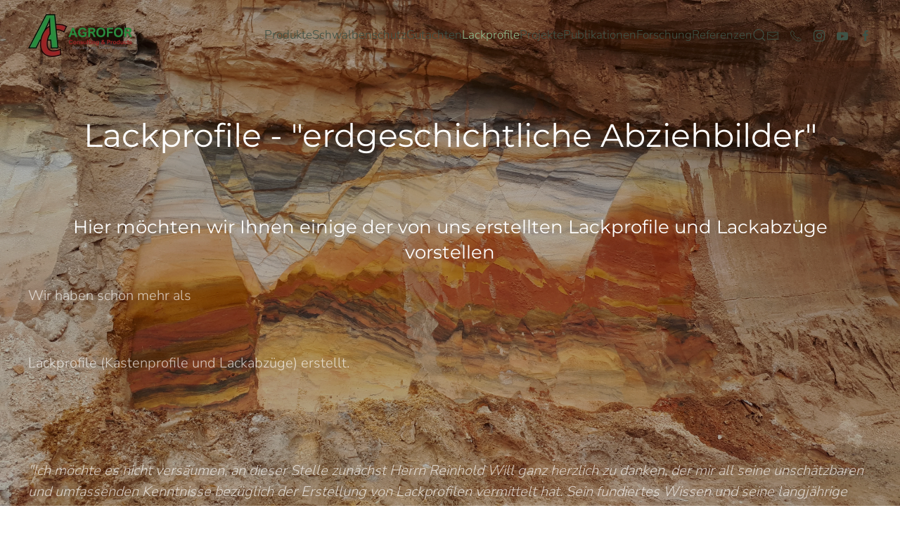

--- FILE ---
content_type: text/javascript
request_url: https://www.schwalbenhaus24.net/templates/yootheme/vendor/assets/uikit/dist/js/uikit.min.js?4.5.14
body_size: 51650
content:
/*! UIkit 3.23.6 | https://www.getuikit.com | (c) 2014 - 2025 YOOtheme | MIT License */(function(Se,Ie){typeof exports=="object"&&typeof module<"u"?module.exports=Ie():typeof define=="function"&&define.amd?define("uikit",Ie):(Se=typeof globalThis<"u"?globalThis:Se||self,Se.UIkit=Ie())})(this,function(){"use strict";const{hasOwnProperty:Se,toString:Ie}=Object.prototype;function gt(t,e){return Se.call(t,e)}const ar=/\B([A-Z])/g,zt=ct(t=>t.replace(ar,"-$1").toLowerCase()),lr=/-(\w)/g,Ee=ct(t=>(t.charAt(0).toLowerCase()+t.slice(1)).replace(lr,(e,i)=>i.toUpperCase())),Ft=ct(t=>t.charAt(0).toUpperCase()+t.slice(1));function mt(t,e){var i;return(i=t==null?void 0:t.startsWith)==null?void 0:i.call(t,e)}function se(t,e){var i;return(i=t==null?void 0:t.endsWith)==null?void 0:i.call(t,e)}function b(t,e){var i;return(i=t==null?void 0:t.includes)==null?void 0:i.call(t,e)}function xt(t,e){var i;return(i=t==null?void 0:t.findIndex)==null?void 0:i.call(t,e)}const{isArray:J,from:ne}=Array,{assign:ft}=Object;function ot(t){return typeof t=="function"}function Ct(t){return t!==null&&typeof t=="object"}function Te(t){return Ie.call(t)==="[object Object]"}function ei(t){return Ct(t)&&t===t.window}function Ce(t){return Li(t)===9}function Pe(t){return Li(t)>=1}function oe(t){return Li(t)===1}function Li(t){return!ei(t)&&Ct(t)&&t.nodeType}function re(t){return typeof t=="boolean"}function H(t){return typeof t=="string"}function _e(t){return typeof t=="number"}function vt(t){return _e(t)||H(t)&&!isNaN(t-parseFloat(t))}function ii(t){return!(J(t)?t.length:Ct(t)&&Object.keys(t).length)}function X(t){return t===void 0}function Wi(t){return re(t)?t:t==="true"||t==="1"||t===""?!0:t==="false"||t==="0"?!1:t}function $t(t){const e=Number(t);return isNaN(e)?!1:e}function S(t){return parseFloat(t)||0}function R(t){return t&&E(t)[0]}function E(t){return Pe(t)?[t]:Array.from(t||[]).filter(Pe)}function Ht(t){if(ei(t))return t;t=R(t);const e=Ce(t)?t:t==null?void 0:t.ownerDocument;return(e==null?void 0:e.defaultView)||window}function Ae(t,e){return t===e||Ct(t)&&Ct(e)&&Object.keys(t).length===Object.keys(e).length&&ae(t,(i,s)=>i===e[s])}function ji(t,e,i){return t.replace(new RegExp(`${e}|${i}`,"g"),s=>s===e?i:e)}function Lt(t){return t[t.length-1]}function ae(t,e){for(const i in t)if(e(t[i],i)===!1)return!1;return!0}function Vs(t,e){return t.slice().sort(({[e]:i=0},{[e]:s=0})=>i>s?1:s>i?-1:0)}function Wt(t,e){return t.reduce((i,s)=>i+S(ot(e)?e(s):s[e]),0)}function Ys(t,e){const i=new Set;return t.filter(({[e]:s})=>i.has(s)?!1:i.add(s))}function si(t,e){return e.reduce((i,s)=>({...i,[s]:t[s]}),{})}function K(t,e=0,i=1){return Math.min(Math.max($t(t)||0,e),i)}function A(){}function ni(...t){return[["bottom","top"],["right","left"]].every(([e,i])=>Math.min(...t.map(({[e]:s})=>s))-Math.max(...t.map(({[i]:s})=>s))>0)}function oi(t,e){return t.x<=e.right&&t.x>=e.left&&t.y<=e.bottom&&t.y>=e.top}function Ri(t,e,i){const s=e==="width"?"height":"width";return{[s]:t[e]?Math.round(i*t[s]/t[e]):t[s],[e]:i}}function Gs(t,e){t={...t};for(const i in t)t=t[i]>e[i]?Ri(t,i,e[i]):t;return t}function hr(t,e){t=Gs(t,e);for(const i in t)t=t[i]<e[i]?Ri(t,i,e[i]):t;return t}const qi={ratio:Ri,contain:Gs,cover:hr};function rt(t,e,i=0,s=!1){e=E(e);const{length:n}=e;return n?(t=vt(t)?$t(t):t==="next"?i+1:t==="previous"?i-1:t==="last"?n-1:e.indexOf(R(t)),s?K(t,0,n-1):(t%=n,t<0?t+n:t)):-1}function ct(t){const e=Object.create(null);return(i,...s)=>e[i]||(e[i]=t(i,...s))}function I(t,...e){for(const i of E(t)){const s=jt(e).filter(n=>!$(i,n));s.length&&i.classList.add(...s)}}function _(t,...e){for(const i of E(t)){const s=jt(e).filter(n=>$(i,n));s.length&&i.classList.remove(...s)}}function ri(t,e,i){i=jt(i),e=jt(e).filter(s=>!b(i,s)),_(t,e),I(t,i)}function $(t,e){return[e]=jt(e),E(t).some(i=>i.classList.contains(e))}function L(t,e,i){const s=jt(e);X(i)||(i=!!i);for(const n of E(t))for(const o of s)n.classList.toggle(o,i)}function jt(t){return t?J(t)?t.map(jt).flat():String(t).split(" ").filter(Boolean):[]}function p(t,e,i){var s;if(Ct(e)){for(const n in e)p(t,n,e[n]);return}if(X(i))return(s=R(t))==null?void 0:s.getAttribute(e);for(const n of E(t))ot(i)&&(i=i.call(n,p(n,e))),i===null?Oe(n,e):n.setAttribute(e,i)}function Pt(t,e){return E(t).some(i=>i.hasAttribute(e))}function Oe(t,e){E(t).forEach(i=>i.removeAttribute(e))}function Z(t,e){for(const i of[e,`data-${e}`])if(Pt(t,i))return p(t,i)}const Rt=typeof window<"u",U=Rt&&document.dir==="rtl",le=Rt&&"ontouchstart"in window,he=Rt&&window.PointerEvent,ut=he?"pointerdown":le?"touchstart":"mousedown",ai=he?"pointermove":le?"touchmove":"mousemove",_t=he?"pointerup":le?"touchend":"mouseup",qt=he?"pointerenter":le?"":"mouseenter",ce=he?"pointerleave":le?"":"mouseleave",li=he?"pointercancel":"touchcancel",cr={area:!0,base:!0,br:!0,col:!0,embed:!0,hr:!0,img:!0,input:!0,keygen:!0,link:!0,meta:!0,param:!0,source:!0,track:!0,wbr:!0};function Ui(t){return E(t).some(e=>cr[e.tagName.toLowerCase()])}const ur=Rt&&Element.prototype.checkVisibility||function(){return this.offsetWidth||this.offsetHeight||this.getClientRects().length};function q(t){return E(t).some(e=>ur.call(e))}const Me="input,select,textarea,button";function hi(t){return E(t).some(e=>C(e,Me))}const ue=`${Me},a[href],[tabindex]`;function ci(t){return C(t,ue)}function O(t){var e;return(e=R(t))==null?void 0:e.parentElement}function De(t,e){return E(t).filter(i=>C(i,e))}function C(t,e){return E(t).some(i=>i.matches(e))}function de(t,e){const i=[];for(;t=O(t);)(!e||C(t,e))&&i.push(t);return i}function N(t,e){t=R(t);const i=t?ne(t.children):[];return e?De(i,e):i}function yt(t,e){return e?E(t).indexOf(R(e)):N(O(t)).indexOf(t)}function fe(t){return t=R(t),t&&["origin","pathname","search"].every(e=>t[e]===location[e])}function Vi(t){if(fe(t)){const{hash:e,ownerDocument:i}=R(t),s=decodeURIComponent(e).slice(1);return s?i.getElementById(s)||i.getElementsByName(s)[0]:i.documentElement}}function et(t,e){return Yi(t,Xs(t,e))}function Be(t,e){return Ne(t,Xs(t,e))}function Yi(t,e){return R(Zs(t,R(e),"querySelector"))}function Ne(t,e){return E(Zs(t,R(e),"querySelectorAll"))}function Xs(t,e=document){return Ce(e)||Js(t).isContextSelector?e:e.ownerDocument}const dr=/([!>+~-])(?=\s+[!>+~-]|\s*$)/g,fr=/(\([^)]*\)|[^,])+/g,Js=ct(t=>{let e=!1;if(!t||!H(t))return{};const i=[];for(let s of t.match(fr))s=s.trim().replace(dr,"$1 *"),e||(e=["!","+","~","-",">"].includes(s[0])),i.push(s);return{selector:i.join(","),selectors:i,isContextSelector:e}}),pr=/(\([^)]*\)|\S)*/,Ks=ct(t=>{t=t.slice(1).trim();const[e]=t.match(pr);return[e,t.slice(e.length+1)]});function Zs(t,e=document,i){const s=Js(t);if(!s.isContextSelector)return s.selector?Gi(e,i,s.selector):t;t="";const n=s.selectors.length===1;for(let o of s.selectors){let r,a=e;if(o[0]==="!"&&([r,o]=Ks(o),a=e.parentElement.closest(r),!o&&n)||a&&o[0]==="-"&&([r,o]=Ks(o),a=a.previousElementSibling,a=C(a,r)?a:null,!o&&n))return a;if(a){if(n)return o[0]==="~"||o[0]==="+"?(o=`:scope > :nth-child(${yt(a)+1}) ${o}`,a=a.parentElement):o[0]===">"&&(o=`:scope ${o}`),Gi(a,i,o);t+=`${t?",":""}${gr(a)} ${o}`}}return Ce(e)||(e=e.ownerDocument),Gi(e,i,t)}function Gi(t,e,i){try{return t[e](i)}catch{return null}}function gr(t){const e=[];for(;t.parentNode;){const i=p(t,"id");if(i){e.unshift(`#${Xi(i)}`);break}else{let{tagName:s}=t;s!=="HTML"&&(s+=`:nth-child(${yt(t)+1})`),e.unshift(s),t=t.parentNode}}return e.join(" > ")}function Xi(t){return H(t)?CSS.escape(t):""}function y(...t){let[e,i,s,n,o=!1]=Ji(t);n.length>1&&(n=vr(n)),o!=null&&o.self&&(n=br(n)),s&&(n=mr(s,n));for(const r of i)for(const a of e)a.addEventListener(r,n,o);return()=>Ut(e,i,n,o)}function Ut(...t){let[e,i,,s,n=!1]=Ji(t);for(const o of i)for(const r of e)r.removeEventListener(o,s,n)}function z(...t){const[e,i,s,n,o=!1,r]=Ji(t),a=y(e,i,s,l=>{const c=!r||r(l);c&&(a(),n(l,c))},o);return a}function v(t,e,i){return Ki(t).every(s=>s.dispatchEvent(pe(e,!0,!0,i)))}function pe(t,e=!0,i=!1,s){return H(t)&&(t=new CustomEvent(t,{bubbles:e,cancelable:i,detail:s})),t}function Ji(t){return t[0]=Ki(t[0]),H(t[1])&&(t[1]=t[1].split(" ")),ot(t[2])&&t.splice(2,0,!1),t}function mr(t,e){return i=>{const s=t[0]===">"?Ne(t,i.currentTarget).reverse().find(n=>n.contains(i.target)):i.target.closest(t);s&&(i.current=s,e.call(this,i),delete i.current)}}function vr(t){return e=>J(e.detail)?t(e,...e.detail):t(e)}function br(t){return function(e){if(e.target===e.currentTarget||e.target===e.current)return t.call(null,e)}}function Qs(t){return t&&"addEventListener"in t}function wr(t){return Qs(t)?t:R(t)}function Ki(t){return J(t)?t.map(wr).filter(Boolean):H(t)?Ne(t):Qs(t)?[t]:E(t)}function pt(t){return t.pointerType==="touch"||!!t.touches}function kt(t){var e,i;const{clientX:s,clientY:n}=((e=t.touches)==null?void 0:e[0])||((i=t.changedTouches)==null?void 0:i[0])||t;return{x:s,y:n}}const xr={"animation-iteration-count":!0,"column-count":!0,"fill-opacity":!0,"flex-grow":!0,"flex-shrink":!0,"font-weight":!0,"line-height":!0,opacity:!0,order:!0,orphans:!0,"stroke-dasharray":!0,"stroke-dashoffset":!0,widows:!0,"z-index":!0,zoom:!0};function h(t,e,i,s){const n=E(t);for(const o of n)if(H(e)){if(e=ui(e),X(i))return getComputedStyle(o).getPropertyValue(e);o.style.setProperty(e,vt(i)&&!xr[e]?`${i}px`:i||_e(i)?i:"",s)}else if(J(e)){const r={};for(const a of e)r[a]=h(o,a);return r}else if(Ct(e))for(const r in e)h(o,r,e[r],i);return n[0]}function St(t,e){for(const i in e)h(t,i,"")}const ui=ct(t=>{if(mt(t,"--"))return t;t=zt(t);const{style:e}=document.documentElement;if(t in e)return t;for(const i of["webkit","moz"]){const s=`-${i}-${t}`;if(s in e)return s}}),Zi="uk-transition",Qi="transitionend",ts="transitioncanceled";function $r(t,e,i=400,s="linear"){return i=Math.round(i),Promise.all(E(t).map(n=>new Promise((o,r)=>{for(const c in e)h(n,c);const a=setTimeout(()=>v(n,Qi),i);z(n,[Qi,ts],({type:c})=>{clearTimeout(a),_(n,Zi),St(n,l),c===ts?r():o(n)},{self:!0}),I(n,Zi);const l={transitionProperty:Object.keys(e).map(ui).join(","),transitionDuration:`${i}ms`,transitionTimingFunction:s};h(n,{...l,...e})})))}const M={start:$r,async stop(t){v(t,Qi),await Promise.resolve()},async cancel(t){v(t,ts),await Promise.resolve()},inProgress(t){return $(t,Zi)}},ze="uk-animation",tn="animationend",di="animationcanceled";function en(t,e,i=200,s,n){return Promise.all(E(t).map(o=>new Promise((r,a)=>{$(o,ze)&&v(o,di);const l=[e,ze,`${ze}-${n?"leave":"enter"}`,s&&`uk-transform-origin-${s}`,n&&`${ze}-reverse`],c=setTimeout(()=>v(o,tn),i);z(o,[tn,di],({type:u})=>{clearTimeout(c),u===di?a():r(o),h(o,"animationDuration",""),_(o,l)},{self:!0}),h(o,"animationDuration",`${i}ms`),I(o,l)})))}const At={in:en,out(t,e,i,s){return en(t,e,i,s,!0)},inProgress(t){return $(t,ze)},cancel(t){v(t,di)}};function yr(t){if(document.readyState!=="loading"){t();return}z(document,"DOMContentLoaded",t)}function F(t,...e){return e.some(i=>{var s;return((s=t==null?void 0:t.tagName)==null?void 0:s.toLowerCase())===i.toLowerCase()})}function sn(t){return t=x(t),t&&(t.innerHTML=""),t}function bt(t,e){return X(e)?x(t).innerHTML:W(sn(t),e)}const kr=gi("prepend"),W=gi("append"),fi=gi("before"),pi=gi("after");function gi(t){return function(e,i){var s;const n=E(H(i)?It(i):i);return(s=x(e))==null||s[t](...n),nn(n)}}function Q(t){E(t).forEach(e=>e.remove())}function Fe(t,e){for(e=R(fi(t,e));e.firstElementChild;)e=e.firstElementChild;return W(e,t),e}function es(t,e){return E(E(t).map(i=>i.hasChildNodes()?Fe(ne(i.childNodes),e):W(i,e)))}function He(t){E(t).map(O).filter((e,i,s)=>s.indexOf(e)===i).forEach(e=>e.replaceWith(...e.childNodes))}const Sr=/^<(\w+)\s*\/?>(?:<\/\1>)?$/;function It(t){const e=Sr.exec(t);if(e)return document.createElement(e[1]);const i=document.createElement("template");return i.innerHTML=t.trim(),nn(i.content.childNodes)}function nn(t){return t.length>1?t:t[0]}function Ot(t,e){if(oe(t))for(e(t),t=t.firstElementChild;t;)Ot(t,e),t=t.nextElementSibling}function x(t,e){return on(t)?R(It(t)):Yi(t,e)}function D(t,e){return on(t)?E(It(t)):Ne(t,e)}function on(t){return H(t)&&mt(t.trim(),"<")}const Vt={width:["left","right"],height:["top","bottom"]};function m(t){const e=oe(t)?R(t).getBoundingClientRect():{height:tt(t),width:mi(t),top:0,left:0};return{height:e.height,width:e.width,top:e.top,left:e.left,bottom:e.top+e.height,right:e.left+e.width}}function T(t,e){e&&h(t,{left:0,top:0});const i=m(t);if(t){const{scrollY:s,scrollX:n}=Ht(t),o={height:s,width:n};for(const r in Vt)for(const a of Vt[r])i[a]+=o[r]}if(!e)return i;for(const s of["left","top"])h(t,s,e[s]-i[s])}function is(t){let{top:e,left:i}=T(t);const{ownerDocument:{body:s,documentElement:n},offsetParent:o}=R(t);let r=o||n;for(;r&&(r===s||r===n)&&h(r,"position")==="static";)r=r.parentNode;if(oe(r)){const a=T(r);e-=a.top+S(h(r,"borderTopWidth")),i-=a.left+S(h(r,"borderLeftWidth"))}return{top:e-S(h(t,"marginTop")),left:i-S(h(t,"marginLeft"))}}function Le(t){t=R(t);const e=[t.offsetTop,t.offsetLeft];for(;t=t.offsetParent;)if(e[0]+=t.offsetTop+S(h(t,"borderTopWidth")),e[1]+=t.offsetLeft+S(h(t,"borderLeftWidth")),h(t,"position")==="fixed"){const i=Ht(t);return e[0]+=i.scrollY,e[1]+=i.scrollX,e}return e}const tt=rn("height"),mi=rn("width");function rn(t){const e=Ft(t);return(i,s)=>{if(X(s)){if(ei(i))return i[`inner${e}`];if(Ce(i)){const n=i.documentElement;return Math.max(n[`offset${e}`],n[`scroll${e}`])}return i=R(i),s=h(i,t),s=s==="auto"?i[`offset${e}`]:S(s)||0,s-ge(i,t)}else return h(i,t,!s&&s!==0?"":+s+ge(i,t)+"px")}}function ge(t,e,i="border-box"){return h(t,"boxSizing")===i?Wt(Vt[e],s=>S(h(t,`padding-${s}`))+S(h(t,`border-${s}-width`))):0}function vi(t){for(const e in Vt)for(const i in Vt[e])if(Vt[e][i]===t)return Vt[e][1-i];return t}function G(t,e="width",i=window,s=!1){return H(t)?Wt(Er(t),n=>{const o=Cr(n);return o?Pr(o==="vh"?_r():o==="vw"?mi(Ht(i)):s?i[`offset${Ft(e)}`]:m(i)[e],n):n}):S(t)}const Ir=/-?\d+(?:\.\d+)?(?:v[wh]|%|px)?/g,Er=ct(t=>t.toString().replace(/\s/g,"").match(Ir)||[]),Tr=/(?:v[hw]|%)$/,Cr=ct(t=>(t.match(Tr)||[])[0]);function Pr(t,e){return t*S(e)/100}let We,me;function _r(){return We||(me||(me=x("<div>"),h(me,{height:"100vh",position:"fixed"}),y(window,"resize",()=>We=null)),W(document.body,me),We=me.clientHeight,Q(me),We)}const Mt={read:Ar,write:Or,clear:Mr,flush:an},bi=[],wi=[];function Ar(t){return bi.push(t),ns(),t}function Or(t){return wi.push(t),ns(),t}function Mr(t){hn(bi,t),hn(wi,t)}let ss=!1;function an(){ln(bi),ln(wi.splice(0)),ss=!1,(bi.length||wi.length)&&ns()}function ns(){ss||(ss=!0,queueMicrotask(an))}function ln(t){let e;for(;e=t.shift();)try{e()}catch(i){console.error(i)}}function hn(t,e){const i=t.indexOf(e);return~i&&t.splice(i,1)}class cn{init(){this.positions=[];let e;this.unbind=y(document,"mousemove",i=>e=kt(i)),this.interval=setInterval(()=>{e&&(this.positions.push(e),this.positions.length>5&&this.positions.shift())},50)}cancel(){var e;(e=this.unbind)==null||e.call(this),clearInterval(this.interval)}movesTo(e){if(!this.positions||this.positions.length<2)return!1;const i=m(e),{left:s,right:n,top:o,bottom:r}=i,[a]=this.positions,l=Lt(this.positions),c=[a,l];return oi(l,i)?!1:[[{x:s,y:o},{x:n,y:r}],[{x:s,y:r},{x:n,y:o}]].some(d=>{const f=Dr(c,d);return f&&oi(f,i)})}}function Dr([{x:t,y:e},{x:i,y:s}],[{x:n,y:o},{x:r,y:a}]){const l=(a-o)*(i-t)-(r-n)*(s-e);if(l===0)return!1;const c=((r-n)*(e-o)-(a-o)*(t-n))/l;return c<0?!1:{x:t+c*(i-t),y:e+c*(s-e)}}function un(t,e,i={},{intersecting:s=!0}={}){const n=new IntersectionObserver(s?(o,r)=>{o.some(a=>a.isIntersecting)&&e(o,r)}:e,i);for(const o of E(t))n.observe(o);return n}const Br=Rt&&window.ResizeObserver;function je(t,e,i={box:"border-box"}){if(Br)return dn(ResizeObserver,t,e,i);const s=[y(window,"load resize",e),y(document,"loadedmetadata load",e,!0)];return{disconnect:()=>s.map(n=>n())}}function os(t){return{disconnect:y([window,window.visualViewport],"resize",t)}}function rs(t,e,i){return dn(MutationObserver,t,e,i)}function dn(t,e,i,s){const n=new t(i);for(const o of E(e))n.observe(o,s);return n}function as(t){hs(t)&&cs(t,{func:"playVideo",method:"play"}),ls(t)&&t.play().catch(A)}function xi(t){hs(t)&&cs(t,{func:"pauseVideo",method:"pause"}),ls(t)&&t.pause()}function fn(t){hs(t)&&cs(t,{func:"mute",method:"setVolume",value:0}),ls(t)&&(t.muted=!0)}function ls(t){return F(t,"video")}function hs(t){return F(t,"iframe")&&(pn(t)||gn(t))}function pn(t){return!!t.src.match(/\/\/.*?youtube(-nocookie)?\.[a-z]+\/(watch\?v=[^&\s]+|embed)|youtu\.be\/.*/)}function gn(t){return!!t.src.match(/vimeo\.com\/video\/.*/)}async function cs(t,e){await zr(t),mn(t,e)}function mn(t,e){t.contentWindow.postMessage(JSON.stringify({event:"command",...e}),"*")}const us="_ukPlayer";let Nr=0;function zr(t){if(t[us])return t[us];const e=pn(t),i=gn(t),s=++Nr;let n;return t[us]=new Promise(o=>{e&&z(t,"load",()=>{const r=()=>mn(t,{event:"listening",id:s});n=setInterval(r,100),r()}),z(window,"message",o,!1,({data:r})=>{try{return r=JSON.parse(r),e&&(r==null?void 0:r.id)===s&&r.event==="onReady"||i&&Number(r==null?void 0:r.player_id)===s}catch{}}),t.src=`${t.src}${b(t.src,"?")?"&":"?"}${e?"enablejsapi=1":`api=1&player_id=${s}`}`}).then(()=>clearInterval(n))}function Fr(t,e=0,i=0){return q(t)?ni(...Gt(t).map(s=>{const{top:n,left:o,bottom:r,right:a}=at(s);return{top:n-e,left:o-i,bottom:r+e,right:a+i}}).concat(T(t))):!1}function vn(t,{offset:e=0}={}){const i=q(t)?Yt(t,!1,["hidden"]):[];return i.reduce((r,a,l)=>{const{scrollTop:c,scrollHeight:u,offsetHeight:d}=a,f=at(a),g=u-f.height,{height:w,top:k}=i[l-1]?at(i[l-1]):T(t);let P=Math.ceil(k-f.top-e+c);return e>0&&d<w+e?P+=e:e=0,P>g?(e-=P-g,P=g):P<0&&(e-=P,P=0),()=>s(a,P-c,t,g).then(r)},()=>Promise.resolve())();function s(r,a,l,c){return new Promise(u=>{const d=r.scrollTop,f=n(Math.abs(a)),g=Date.now(),w=ps(r)===r,k=T(l).top+(w?0:d);let P=0,it=15;(function Tt(){const Nt=o(K((Date.now()-g)/f));let wt=0;i[0]===r&&d+a<c&&(wt=T(l).top+(w?0:r.scrollTop)-k-m(ds(l)).height),h(r,"scrollBehavior")!=="auto"&&h(r,"scrollBehavior","auto"),r.scrollTop=d+(a+wt)*Nt,h(r,"scrollBehavior",""),Nt===1&&(P===wt||!it--)?u():(P=wt,requestAnimationFrame(Tt))})()})}function n(r){return 40*Math.pow(r,.375)}function o(r){return .5*(1-Math.cos(Math.PI*r))}}function $i(t,e=0,i=0){if(!q(t))return 0;const s=Dt(t,!0),{scrollHeight:n,scrollTop:o}=s,{height:r}=at(s),a=n-r,l=Le(t)[0]-Le(s)[0],c=Math.max(0,l-r+e),u=Math.min(a,l+t.offsetHeight-i);return c<u?K((o-c)/(u-c)):1}function Yt(t,e=!1,i=[]){const s=ps(t);let n=de(t).reverse();n=n.slice(n.indexOf(s)+1);const o=xt(n,r=>h(r,"position")==="fixed");return~o&&(n=n.slice(o)),[s].concat(n.filter(r=>h(r,"overflow").split(" ").some(a=>b(["auto","scroll",...i],a))&&(!e||r.scrollHeight>at(r).height))).reverse()}function Dt(...t){return Yt(...t)[0]}function Gt(t){return Yt(t,!1,["hidden","clip"])}function at(t){const e=Ht(t),i=ps(t),s=!Pe(t)||t.contains(i);if(s&&e.visualViewport){let{height:l,width:c,scale:u,pageTop:d,pageLeft:f}=e.visualViewport;return l=Math.round(l*u),c=Math.round(c*u),{height:l,width:c,top:d,left:f,bottom:d+l,right:f+c}}let n=T(s?e:t);if(h(t,"display")==="inline")return n;const{body:o,documentElement:r}=e.document,a=s?i===r||i.clientHeight<o.clientHeight?i:o:t;for(let[l,c,u,d]of[["width","x","left","right"],["height","y","top","bottom"]]){const f=n[l]%1;n[u]+=S(h(a,`border-${u}-width`)),n[l]=n[c]=a[`client${Ft(l)}`]-(f?f<.5?-f:1-f:0),n[d]=n[l]+n[u]}return n}function ds(t){const{left:e,width:i,top:s}=m(t);for(const n of s?[0,s]:[0]){let o;for(const r of Ht(t).document.elementsFromPoint(e+i/2,n))!r.contains(t)&&!$(r,"uk-togglable-leave")&&(fs(r,"fixed")&&bn(de(t).reverse().find(a=>!a.contains(r)&&!fs(a,"static")))<bn(r)||fs(r,"sticky")&&O(r).contains(t))&&(!o||m(o).height<m(r).height)&&(o=r);if(o)return o}}function bn(t){return S(h(t,"zIndex"))}function fs(t,e){return h(t,"position")===e}function ps(t){return Ht(t).document.scrollingElement}const lt=[["width","x","left","right"],["height","y","top","bottom"]];function wn(t,e,i){i={attach:{element:["left","top"],target:["left","top"],...i.attach},offset:[0,0],placement:[],...i},J(e)||(e=[e,e]),T(t,xn(t,e,i))}function xn(t,e,i){const s=$n(t,e,i),{boundary:n,viewportOffset:o=0,placement:r}=i;let a=s;for(const[l,[c,,u,d]]of Object.entries(lt)){const f=Hr(t,e[l],o,n,l);if(yi(s,f,l))continue;let g=0;if(r[l]==="flip"){const w=i.attach.target[l];if(w===d&&s[d]<=f[d]||w===u&&s[u]>=f[u])continue;g=Wr(t,e,i,l)[u]-s[u];const k=Lr(t,e[l],o,l);if(!yi(gs(s,g,l),k,l)){if(yi(s,k,l))continue;if(i.recursion)return!1;const P=jr(t,e,i);if(P&&yi(P,k,1-l))return P;continue}}else if(r[l]==="shift"){const w=T(e[l]),{offset:k}=i;g=K(K(s[u],f[u],f[d]-s[c]),w[u]-s[c]+k[l],w[d]-k[l])-s[u]}a=gs(a,g,l)}return a}function $n(t,e,i){let{attach:s,offset:n}={attach:{element:["left","top"],target:["left","top"],...i.attach},offset:[0,0],...i},o=T(t);for(const[r,[a,,l,c]]of Object.entries(lt)){const u=s.target[r]===s.element[r]?at(e[r]):T(e[r]);o=gs(o,u[l]-o[l]+yn(s.target[r],c,u[a])-yn(s.element[r],c,o[a])+ +n[r],r)}return o}function gs(t,e,i){const[,s,n,o]=lt[i],r={...t};return r[n]=t[s]=t[n]+e,r[o]+=e,r}function yn(t,e,i){return t==="center"?i/2:t===e?i:0}function Hr(t,e,i,s,n){let o=Sn(...kn(t,e).map(at));return i&&(o[lt[n][2]]+=i,o[lt[n][3]]-=i),s&&(o=Sn(o,T(J(s)?s[n]:s))),o}function Lr(t,e,i,s){const[n,o,r,a]=lt[s],[l]=kn(t,e),c=at(l);return["auto","scroll"].includes(h(l,`overflow-${o}`))&&(c[r]-=l[`scroll${Ft(r)}`],c[a]=c[r]+l[`scroll${Ft(n)}`]),c[r]+=i,c[a]-=i,c}function kn(t,e){return Gt(e).filter(i=>i.contains(t))}function Sn(...t){let e={};for(const i of t)for(const[,,s,n]of lt)e[s]=Math.max(e[s]||0,i[s]),e[n]=Math.min(...[e[n],i[n]].filter(Boolean));return e}function yi(t,e,i){const[,,s,n]=lt[i];return t[s]>=e[s]&&t[n]<=e[n]}function Wr(t,e,{offset:i,attach:s},n){return $n(t,e,{attach:{element:In(s.element,n),target:In(s.target,n)},offset:Rr(i,n)})}function jr(t,e,i){return xn(t,e,{...i,attach:{element:i.attach.element.map(En).reverse(),target:i.attach.target.map(En).reverse()},offset:i.offset.reverse(),placement:i.placement.reverse(),recursion:!0})}function In(t,e){const i=[...t],s=lt[e].indexOf(t[e]);return~s&&(i[e]=lt[e][1-s%2+2]),i}function En(t){for(let e=0;e<lt.length;e++){const i=lt[e].indexOf(t);if(~i)return lt[1-e][i%2+2]}}function Rr(t,e){return t=[...t],t[e]*=-1,t}var qr=Object.freeze({__proto__:null,$:x,$$:D,Animation:At,Dimensions:qi,MouseTracker:cn,Transition:M,addClass:I,after:pi,append:W,apply:Ot,assign:ft,attr:p,before:fi,boxModelAdjust:ge,camelize:Ee,children:N,clamp:K,createEvent:pe,css:h,data:Z,dimensions:m,each:ae,empty:sn,endsWith:se,escape:Xi,fastdom:Mt,filter:De,find:Yi,findAll:Ne,findIndex:xt,flipPosition:vi,fragment:It,getCoveringElement:ds,getEventPos:kt,getIndex:rt,getTargetedElement:Vi,hasAttr:Pt,hasClass:$,hasOwn:gt,hasTouch:le,height:tt,html:bt,hyphenate:zt,inBrowser:Rt,includes:b,index:yt,intersectRect:ni,isArray:J,isBoolean:re,isDocument:Ce,isElement:oe,isEmpty:ii,isEqual:Ae,isFocusable:ci,isFunction:ot,isInView:Fr,isInput:hi,isNode:Pe,isNumber:_e,isNumeric:vt,isObject:Ct,isPlainObject:Te,isRtl:U,isSameSiteAnchor:fe,isString:H,isTag:F,isTouch:pt,isUndefined:X,isVisible:q,isVoidElement:Ui,isWindow:ei,last:Lt,matches:C,memoize:ct,mute:fn,noop:A,observeIntersection:un,observeMutation:rs,observeResize:je,observeViewportResize:os,off:Ut,offset:T,offsetPosition:Le,offsetViewport:at,on:y,once:z,overflowParents:Gt,parent:O,parents:de,pause:xi,pick:si,play:as,pointInRect:oi,pointerCancel:li,pointerDown:ut,pointerEnter:qt,pointerLeave:ce,pointerMove:ai,pointerUp:_t,position:is,positionAt:wn,prepend:kr,propName:ui,query:et,queryAll:Be,ready:yr,remove:Q,removeAttr:Oe,removeClass:_,replaceClass:ri,resetProps:St,scrollIntoView:vn,scrollParent:Dt,scrollParents:Yt,scrolledOver:$i,selFocusable:ue,selInput:Me,sortBy:Vs,startsWith:mt,sumBy:Wt,swap:ji,toArray:ne,toBoolean:Wi,toEventTargets:Ki,toFloat:S,toNode:R,toNodes:E,toNumber:$t,toPx:G,toWindow:Ht,toggleClass:L,trigger:v,ucfirst:Ft,uniqueBy:Ys,unwrap:He,width:mi,wrapAll:Fe,wrapInner:es}),st={connected(){I(this.$el,this.$options.id)}};const Ur=["days","hours","minutes","seconds"];var Vr={mixins:[st],props:{date:String,clsWrapper:String,role:String,reload:Boolean},data:{date:"",clsWrapper:".uk-countdown-%unit%",role:"timer",reload:!1},connected(){p(this.$el,"role",this.role),this.date=S(Date.parse(this.$props.date)),this.started=this.end=!1,this.start()},disconnected(){this.stop()},events:{name:"visibilitychange",el:()=>document,handler(){document.hidden?this.stop():this.start()}},methods:{start(){this.stop(),this.update()},stop(){this.timer&&(clearInterval(this.timer),v(this.$el,"countdownstop"),this.timer=null)},update(){const t=Yr(this.date);t.total?this.timer||(this.started=!0,this.timer=setInterval(this.update,1e3),v(this.$el,"countdownstart")):(this.stop(),this.end||(v(this.$el,"countdownend"),this.end=!0,this.reload&&this.started&&window.location.reload()));for(const e of Ur){const i=x(this.clsWrapper.replace("%unit%",e),this.$el);if(!i)continue;let s=Math.trunc(t[e]).toString().padStart(2,"0");i.textContent!==s&&(s=s.split(""),s.length!==i.children.length&&bt(i,s.map(()=>"<span></span>").join("")),s.forEach((n,o)=>i.children[o].textContent=n))}}}};function Yr(t){const e=Math.max(0,t-Date.now())/1e3;return{total:e,seconds:e%60,minutes:e/60%60,hours:e/60/60%24,days:e/60/60/24}}const V={};V.events=V.watch=V.observe=V.created=V.beforeConnect=V.connected=V.beforeDisconnect=V.disconnected=V.destroy=ms,V.args=function(t,e){return e!==!1&&ms(e||t)},V.update=function(t,e){return Vs(ms(t,ot(e)?{read:e}:e),"order")},V.props=function(t,e){if(J(e)){const i={};for(const s of e)i[s]=String;e=i}return V.methods(t,e)},V.computed=V.methods=function(t,e){return e?t?{...t,...e}:e:t},V.i18n=V.data=function(t,e,i){return i?Tn(t,e,i):e?t?function(s){return Tn(t,e,s)}:e:t};function Tn(t,e,i){return V.computed(ot(t)?t.call(i,i):t,ot(e)?e.call(i,i):e)}function ms(t,e){return t=t&&!J(t)?[t]:t,e?t?t.concat(e):J(e)?e:[e]:t}function Gr(t,e){return X(e)?t:e}function Re(t,e,i){const s={};if(ot(e)&&(e=e.options),e.extends&&(t=Re(t,e.extends,i)),e.mixins)for(const o of e.mixins)t=Re(t,o,i);for(const o in t)n(o);for(const o in e)gt(t,o)||n(o);function n(o){s[o]=(V[o]||Gr)(t[o],e[o],i)}return s}function ve(t,e=[]){try{return t?mt(t,"{")?JSON.parse(t):e.length&&!b(t,":")?{[e[0]]:t}:t.split(";").reduce((i,s)=>{const[n,o]=s.split(/:(.*)/);return n&&!X(o)&&(i[n.trim()]=o.trim()),i},{}):{}}catch{return{}}}function vs(t,e){return t===Boolean?Wi(e):t===Number?$t(e):t==="list"?Jr(e):t===Object&&H(e)?ve(e):t?t(e):e}const Xr=/,(?![^(]*\))/;function Jr(t){return J(t)?t:H(t)?t.split(Xr).map(e=>vt(e)?$t(e):Wi(e.trim())):[t]}function Kr(t){t._data={},t._updates=[...t.$options.update||[]],t._disconnect.push(()=>t._updates=t._data=null)}function Zr(t,e){t._updates.unshift(e)}function qe(t,e="update"){t._connected&&t._updates.length&&(t._queued||(t._queued=new Set,Mt.read(()=>{t._connected&&Qr(t,t._queued),t._queued=null})),t._queued.add(e.type||e))}function Qr(t,e){for(const{read:i,write:s,events:n=[]}of t._updates){if(!e.has("update")&&!n.some(r=>e.has(r)))continue;let o;i&&(o=i.call(t,t._data,e),o&&Te(o)&&ft(t._data,o)),s&&o!==!1&&Mt.write(()=>{t._connected&&s.call(t,t._data,e)})}}function dt(t){return Ve(je,t,"resize")}function be(t){return Ve(un,t)}function ki(t){return Ve(rs,t)}function Si(t={}){return be({handler:function(e,i){const{targets:s=this.$el,preload:n=5}=t;for(const o of E(ot(s)?s(this):s))D('[loading="lazy"]',o).slice(0,n-1).forEach(r=>Oe(r,"loading"));for(const o of e.filter(({isIntersecting:r})=>r).map(({target:r})=>r))i.unobserve(o)},...t})}function bs(t){return Ve((e,i)=>os(i),t,"resize")}function Ue(t){return Ve((e,i)=>({disconnect:y(ea(e),"scroll",i,{passive:!0})}),t,"scroll")}function Cn(t){return{observe(e,i){return{observe:A,unobserve:A,disconnect:y(e,ut,i,{passive:!0})}},handler(e){if(!pt(e))return;const i=kt(e),s="tagName"in e.target?e.target:O(e.target);z(document,`${_t} ${li} scroll`,n=>{const{x:o,y:r}=kt(n);(n.type!=="scroll"&&s&&o&&Math.abs(i.x-o)>100||r&&Math.abs(i.y-r)>100)&&setTimeout(()=>{v(s,"swipe"),v(s,`swipe${ta(i.x,i.y,o,r)}`)})})},...t}}function Ve(t,e,i){return{observe:t,handler(){qe(this,i)},...e}}function ta(t,e,i,s){return Math.abs(t-i)>=Math.abs(e-s)?t-i>0?"Left":"Right":e-s>0?"Up":"Down"}function ea(t){return E(t).map(e=>{const{ownerDocument:i}=e,s=Dt(e,!0);return s===i.scrollingElement?i:s})}var Pn={props:{margin:String,firstColumn:Boolean},data:{margin:"uk-margin-small-top",firstColumn:"uk-first-column"},observe:[ki({options:{childList:!0}}),ki({options:{attributes:!0,attributeFilter:["style"]}}),dt({handler(t){for(const{borderBoxSize:[{inlineSize:e,blockSize:i}]}of t)if(e||i){this.$emit("resize");return}},target:({$el:t})=>[t,...N(t)]})],update:{read(){return{rows:ws(N(this.$el))}},write({rows:t}){for(const e of t)for(const i of e)L(i,this.margin,t[0]!==e),L(i,this.firstColumn,e[U?e.length-1:0]===i)},events:["resize"]}};function ws(t){const e=[[]],i=t.some((s,n)=>n&&t[n-1].offsetParent!==s.offsetParent);for(const s of t){if(!q(s))continue;const n=xs(s,i);for(let o=e.length-1;o>=0;o--){const r=e[o];if(!r[0]){r.push(s);break}const a=xs(r[0],i);if(n.top>=a.bottom-1&&n.top!==a.top){e.push([s]);break}if(n.bottom-1>a.top||n.top===a.top){let l=r.length-1;for(;l>=0;l--){const c=xs(r[l],i);if(n.left>=c.left)break}r.splice(l+1,0,s);break}if(o===0){e.unshift([s]);break}}}return e}function xs(t,e=!1){let{offsetTop:i,offsetLeft:s,offsetHeight:n,offsetWidth:o}=t;return e&&([i,s]=Le(t)),{top:i,left:s,bottom:i+n,right:s+o}}const $s="uk-transition-leave",ys="uk-transition-enter";function _n(t,e,i,s=0){const n=ks(e,!0),o={opacity:1},r={opacity:0},a=()=>n===ks(e),l=d=>()=>a()?d():Promise.reject(),c=l(async()=>{I(e,$s),await(s?Promise.all(On(e).map(async(d,f)=>(await Ss(f*s),M.start(d,r,i/2,"ease")))):M.start(e,r,i/2,"ease")),_(e,$s)}),u=l(async()=>{const d=tt(e);I(e,ys),t(),h(s?N(e):e,r),tt(e,d),await Ss(),tt(e,"");const f=tt(e);h(e,"alignContent","flex-start"),tt(e,d);let g=[],w=i/2;if(s){const k=On(e);h(N(e),r),g=k.map(async(P,it)=>{await Ss(it*s),await M.start(P,o,i/2,"ease"),a()&&St(P,o)}),w+=k.length*s}if(!s||d!==f){const k={height:f,...s?{}:o};g.push(M.start(e,k,w,"ease"))}await Promise.all(g),_(e,ys),a()&&(St(e,{height:"",alignContent:"",...o}),delete e.dataset.transition)});return $(e,$s)?An(e).then(u):$(e,ys)?An(e).then(c).then(u):c().then(u)}function ks(t,e){return e&&(t.dataset.transition=1+ks(t)),$t(t.dataset.transition)||0}function An(t){return Promise.all(N(t).filter(M.inProgress).map(e=>new Promise(i=>z(e,"transitionend transitioncanceled",i))))}function On(t){return ws(N(t)).flat().filter(q)}function Ss(t){return new Promise(e=>setTimeout(e,t))}async function ia(t,e,i){await Bn();let s=N(e);const n=s.map(g=>Mn(g,!0)),o={...h(e,["height","padding"]),display:"block"},r=s.concat(e);await Promise.all(r.map(M.cancel)),h(r,"transitionProperty","none"),await t(),s=s.concat(N(e).filter(g=>!b(s,g))),await Promise.resolve(),h(r,"transitionProperty","");const a=p(e,"style"),l=h(e,["height","padding"]),[c,u]=sa(e,s,n),d=s.map(g=>({style:p(g,"style")}));s.forEach((g,w)=>u[w]&&h(g,u[w])),h(e,o),v(e,"scroll"),await Bn();const f=s.map((g,w)=>O(g)===e&&M.start(g,c[w],i,"ease")).concat(M.start(e,l,i,"ease"));try{await Promise.all(f),s.forEach((g,w)=>{p(g,d[w]),O(g)===e&&h(g,"display",c[w].opacity===0?"none":"")}),p(e,"style",a)}catch{p(s,"style",""),St(e,o)}}function Mn(t,e){const i=h(t,"zIndex");return q(t)?{display:"",opacity:e?h(t,"opacity"):"0",pointerEvents:"none",position:"absolute",zIndex:i==="auto"?yt(t):i,...Dn(t)}:!1}function sa(t,e,i){const s=e.map((o,r)=>O(o)&&r in i?i[r]?q(o)?Dn(o):{opacity:0}:{opacity:q(o)?1:0}:!1),n=s.map((o,r)=>{const a=O(e[r])===t&&(i[r]||Mn(e[r]));if(!a)return!1;if(!o)delete a.opacity;else if(!("opacity"in o)){const{opacity:l}=a;l%1?o.opacity=1:delete a.opacity}return a});return[s,n]}function Dn(t){const{height:e,width:i}=m(t);return{height:e,width:i,transform:"",...is(t),...h(t,["marginTop","marginLeft"])}}function Bn(){return new Promise(t=>requestAnimationFrame(t))}var Nn={props:{duration:Number,animation:Boolean},data:{duration:150,animation:"slide"},methods:{animate(t,e=this.$el){const i=this.animation;return(i==="fade"?_n:i==="delayed-fade"?(...n)=>_n(...n,40):i?ia:()=>(t(),Promise.resolve()))(t,e,this.duration).catch(A)}}};function Et(t){t.target.closest('a[href="#"],a[href=""]')&&t.preventDefault()}const B={TAB:9,ESC:27,SPACE:32,END:35,HOME:36,LEFT:37,UP:38,RIGHT:39,DOWN:40};var na={mixins:[Nn],args:"target",props:{target:String,selActive:Boolean},data:{target:"",selActive:!1,attrItem:"uk-filter-control",cls:"uk-active",duration:250},computed:{children:({target:t},e)=>D(`${t} > *`,e),toggles:({attrItem:t},e)=>D(`[${t}],[data-${t}]`,e)},watch:{toggles(t){this.updateState();const e=D(this.selActive,this.$el);for(const i of t){this.selActive!==!1&&L(i,this.cls,b(e,i));const s=ha(i);F(s,"a")&&p(s,"role","button")}},children(t,e){e&&this.updateState()}},events:{name:"click keydown",delegate:({attrItem:t})=>`[${t}],[data-${t}]`,handler(t){t.type==="keydown"&&t.keyCode!==B.SPACE||t.target.closest("a,button")&&(Et(t),this.apply(t.current))}},methods:{apply(t){const e=this.getState(),i=Fn(t,this.attrItem,this.getState());oa(e,i)||this.setState(i)},getState(){return this.toggles.filter(t=>$(t,this.cls)).reduce((t,e)=>Fn(e,this.attrItem,t),{filter:{"":""},sort:[]})},async setState(t,e=!0){t={filter:{"":""},sort:[],...t},v(this.$el,"beforeFilter",[this,t]);for(const i of this.toggles)L(i,this.cls,aa(i,this.attrItem,t));await Promise.all(D(this.target,this.$el).map(i=>{const s=()=>ra(t,i,N(i));return e?this.animate(s,i):s()})),v(this.$el,"afterFilter",[this])},updateState(){Mt.write(()=>this.setState(this.getState(),!1))}}};function zn(t,e){return ve(Z(t,e),["filter"])}function oa(t,e){return["filter","sort"].every(i=>Ae(t[i],e[i]))}function ra(t,e,i){for(const o of i)h(o,"display",Object.values(t.filter).every(r=>!r||C(o,r))?"":"none");const[s,n]=t.sort;if(s){const o=la(i,s,n);Ae(o,i)||W(e,o)}}function Fn(t,e,i){const{filter:s,group:n,sort:o,order:r="asc"}=zn(t,e);return(s||X(o))&&(n?s?(delete i.filter[""],i.filter[n]=s):(delete i.filter[n],(ii(i.filter)||""in i.filter)&&(i.filter={"":s||""})):i.filter={"":s||""}),X(o)||(i.sort=[o,r]),i}function aa(t,e,{filter:i={"":""},sort:[s,n]}){const{filter:o="",group:r="",sort:a,order:l="asc"}=zn(t,e);return X(a)?r in i&&o===i[r]||!o&&r&&!(r in i)&&!i[""]:s===a&&n===l}function la(t,e,i){return[...t].sort((s,n)=>Z(s,e).localeCompare(Z(n,e),void 0,{numeric:!0})*(i==="asc"||-1))}function ha(t){return x("a,button",t)||t}var ca={args:"dataSrc",props:{dataSrc:String,sources:String,margin:String,target:String,loading:String},data:{dataSrc:"",sources:!1,margin:"50%",target:!1,loading:"lazy"},connected(){this.loading!=="lazy"?this.load():Es(this.$el)&&(this.$el.loading="lazy",Is(this.$el))},disconnected(){this.img&&(this.img.onload=""),delete this.img},observe:be({handler(t,e){this.load(),e.disconnect()},options:({margin:t})=>({rootMargin:t}),filter:({loading:t})=>t==="lazy",target:({$el:t,$props:e})=>e.target?[t,...Be(e.target,t)]:t}),methods:{load(){if(this.img)return this.img;const t=Es(this.$el)?this.$el:da(this.$el,this.dataSrc,this.sources);return Oe(t,"loading"),Is(this.$el,t.currentSrc),this.img=t}}};function Is(t,e){if(Es(t)){const i=O(t);(F(i,"picture")?N(i):[t]).forEach(n=>Hn(n,n))}else e&&!b(t.style.backgroundImage,e)&&(h(t,"backgroundImage",`url(${Xi(e)})`),v(t,pe("load",!1)))}const ua=["data-src","data-srcset","sizes"];function Hn(t,e){for(const i of ua){const s=Z(t,i);s&&p(e,i.replace(/data-/g,""),s)}}function da(t,e,i){const s=new Image;return Ln(s,i),Hn(t,s),s.onload=()=>Is(t,s.currentSrc),p(s,"src",e),s}function Ln(t,e){if(e=fa(e),e.length){const i=It("<picture>");for(const s of e){const n=It("<source>");p(n,s),W(i,n)}W(i,t)}}function fa(t){if(!t)return[];if(mt(t,"["))try{t=JSON.parse(t)}catch{t=[]}else t=ve(t);return J(t)||(t=[t]),t.filter(e=>!ii(e))}function Es(t){return F(t,"img")}let Ts;function Wn(t){const e=y(t,"touchstart",n=>{if(n.targetTouches.length!==1||C(n.target,'input[type="range"'))return;let o=kt(n).y;const r=y(t,"touchmove",a=>{const l=kt(a).y;l!==o&&(o=l,Yt(a.target).some(c=>{if(!t.contains(c))return!1;let{scrollHeight:u,clientHeight:d}=c;return d<u})||a.preventDefault())},{passive:!1});z(t,"scroll touchend touchcanel",r,{capture:!0})},{passive:!0});if(Ts)return e;Ts=!0;const{scrollingElement:i}=document,s={overflowY:CSS.supports("overflow","clip")?"clip":"hidden",touchAction:"none",paddingRight:mi(window)-i.clientWidth||""};return h(i,s),()=>{Ts=!1,e(),St(i,s)}}var Ye={props:{container:Boolean},data:{container:!0},computed:{container({container:t}){return t===!0&&this.$container||t&&x(t)}}},jn={props:{pos:String,offset:Boolean,flip:Boolean,shift:Boolean,inset:Boolean},data:{pos:`bottom-${U?"right":"left"}`,offset:!1,flip:!0,shift:!0,inset:!1},connected(){this.pos=this.$props.pos.split("-").concat("center").slice(0,2),[this.dir,this.align]=this.pos,this.axis=b(["top","bottom"],this.dir)?"y":"x"},methods:{positionAt(t,e,i){let s=[this.getPositionOffset(t),this.getShiftOffset(t)];const n=[this.flip&&"flip",this.shift&&"shift"],o={element:[this.inset?this.dir:vi(this.dir),this.align],target:[this.dir,this.align]};if(this.axis==="y"){for(const l in o)o[l].reverse();s.reverse(),n.reverse()}const r=Cs(t),a=m(t);h(t,{top:-a.height,left:-a.width}),wn(t,e,{attach:o,offset:s,boundary:i,placement:n,viewportOffset:this.getViewportOffset(t)}),r()},getPositionOffset(t=this.$el){return G(this.offset===!1?h(t,"--uk-position-offset"):this.offset,this.axis==="x"?"width":"height",t)*(b(["left","top"],this.dir)?-1:1)*(this.inset?-1:1)},getShiftOffset(t=this.$el){return this.align==="center"?0:G(h(t,"--uk-position-shift-offset"),this.axis==="y"?"width":"height",t)*(b(["left","top"],this.align)?1:-1)},getViewportOffset(t){return G(h(t,"--uk-position-viewport-offset"))}}};function Cs(t){const e=Dt(t),{scrollTop:i}=e;return()=>{i!==e.scrollTop&&(e.scrollTop=i)}}var Xt={props:{cls:Boolean,animation:"list",duration:Number,velocity:Number,origin:String,transition:String},data:{cls:!1,animation:[!1],duration:200,velocity:.2,origin:!1,transition:"ease",clsEnter:"uk-togglable-enter",clsLeave:"uk-togglable-leave"},computed:{hasAnimation:({animation:t})=>!!t[0],hasTransition:({animation:t})=>["slide","reveal"].some(e=>mt(t[0],e))},methods:{async toggleElement(t,e,i){try{return await Promise.all(E(t).map(s=>{const n=re(e)?e:!this.isToggled(s);if(!v(s,`before${n?"show":"hide"}`,[this]))return Promise.reject();const o=(ot(i)?i:i===!1||!this.hasAnimation?pa:this.hasTransition?ga:ma)(s,n,this),r=n?this.clsEnter:this.clsLeave;I(s,r),v(s,n?"show":"hide",[this]);const a=()=>{var l;if(_(s,r),v(s,n?"shown":"hidden",[this]),n){const c=Cs(s);(l=D("[autofocus]",s).find(q))==null||l.focus(),c()}};return o?o.then(a,()=>(_(s,r),Promise.reject())):a()})),!0}catch{return!1}},isToggled(t=this.$el){return t=R(t),$(t,this.clsEnter)?!0:$(t,this.clsLeave)?!1:this.cls?$(t,this.cls.split(" ")[0]):q(t)},_toggle(t,e){if(!t)return;e=!!e;let i;this.cls?(i=b(this.cls," ")||e!==$(t,this.cls),i&&L(t,this.cls,b(this.cls," ")?void 0:e)):(i=e===t.hidden,i&&(t.hidden=!e)),i&&v(t,"toggled",[e,this])}}};function pa(t,e,{_toggle:i}){return At.cancel(t),M.cancel(t),i(t,e)}async function ga(t,e,{animation:i,duration:s,velocity:n,transition:o,_toggle:r}){var a;const[l="reveal",c="top"]=((a=i[0])==null?void 0:a.split("-"))||[],u=[["left","right"],["top","bottom"]],d=u[b(u[0],c)?0:1],f=d[1]===c,w=["width","height"][u.indexOf(d)],k=`margin-${d[0]}`,P=`margin-${c}`;let it=m(t)[w];const Tt=M.inProgress(t);await M.cancel(t),e&&r(t,!0);const Nt=Object.fromEntries(["padding","border","width","height","minWidth","minHeight","overflowY","overflowX",k,P].map(rr=>[rr,t.style[rr]])),wt=m(t),Us=S(h(t,k)),sr=S(h(t,P)),ie=wt[w]+sr;!Tt&&!e&&(it+=sr);const[Hi]=es(t,"<div>");h(Hi,{boxSizing:"border-box",height:wt.height,width:wt.width,...h(t,["overflow","padding","borderTop","borderRight","borderBottom","borderLeft","borderImage",P])}),h(t,{padding:0,border:0,minWidth:0,minHeight:0,[P]:0,width:wt.width,height:wt.height,overflow:"hidden",[w]:it});const nr=it/ie;s=(n*ie+s)*(e?1-nr:nr);const or={[w]:e?ie:0};f&&(h(t,k,ie-it+Us),or[k]=e?Us:ie+Us),!f^l==="reveal"&&(h(Hi,k,-ie+it),M.start(Hi,{[k]:e?0:-ie},s,o));try{await M.start(t,or,s,o)}finally{h(t,Nt),He(Hi.firstChild),e||r(t,!1)}}function ma(t,e,i){const{animation:s,duration:n,_toggle:o}=i;return e?(o(t,!0),At.in(t,s[0],n,i.origin)):At.out(t,s[1]||s[0],n,i.origin).then(()=>o(t,!1))}const nt=[];var Ps={mixins:[st,Ye,Xt],props:{selPanel:String,selClose:String,escClose:Boolean,bgClose:Boolean,stack:Boolean,role:String},data:{cls:"uk-open",escClose:!0,bgClose:!0,overlay:!0,stack:!1,role:"dialog"},computed:{panel:({selPanel:t},e)=>x(t,e),transitionElement(){return this.panel}},connected(){p(this.panel||this.$el,"role",this.role),this.overlay&&p(this.panel||this.$el,"aria-modal",!0)},beforeDisconnect(){b(nt,this)&&this.toggleElement(this.$el,!1,!1)},events:[{name:"click",delegate:({selClose:t})=>`${t},a[href*="#"]`,handler(t){const{current:e,defaultPrevented:i}=t,{hash:s}=e;!i&&s&&fe(e)&&!this.$el.contains(x(s))?this.hide():C(e,this.selClose)&&(Et(t),this.hide())}},{name:"toggle",self:!0,handler(t){t.defaultPrevented||(t.preventDefault(),this.isToggled()===b(nt,this)&&this.toggle())}},{name:"beforeshow",self:!0,handler(t){if(b(nt,this))return!1;!this.stack&&nt.length?(Promise.all(nt.map(e=>e.hide())).then(this.show),t.preventDefault()):nt.push(this)}},{name:"show",self:!0,handler(){this.stack&&h(this.$el,"zIndex",S(h(this.$el,"zIndex"))+nt.length);const t=[this.overlay&&ba(this),this.overlay&&Wn(this.$el),this.bgClose&&wa(this),this.escClose&&xa(this)];z(this.$el,"hidden",()=>t.forEach(e=>e&&e()),{self:!0}),I(document.documentElement,this.clsPage)}},{name:"shown",self:!0,handler(){ci(this.$el)||p(this.$el,"tabindex","-1"),C(this.$el,":focus-within")||this.$el.focus()}},{name:"hidden",self:!0,handler(){b(nt,this)&&nt.splice(nt.indexOf(this),1),h(this.$el,"zIndex",""),nt.some(t=>t.clsPage===this.clsPage)||_(document.documentElement,this.clsPage)}}],methods:{toggle(){return this.isToggled()?this.hide():this.show()},show(){return this.container&&O(this.$el)!==this.container?(W(this.container,this.$el),new Promise(t=>requestAnimationFrame(()=>this.show().then(t)))):this.toggleElement(this.$el,!0,Rn)},hide(){return this.toggleElement(this.$el,!1,Rn)}}};function Rn(t,e,{transitionElement:i,_toggle:s}){return new Promise((n,o)=>z(t,"show hide",()=>{var r;(r=t._reject)==null||r.call(t),t._reject=o,s(t,e);const a=z(i,"transitionstart",()=>{z(i,"transitionend transitioncancel",n,{self:!0}),clearTimeout(l)},{self:!0}),l=setTimeout(()=>{a(),n()},va(h(i,"transitionDuration")))})).then(()=>delete t._reject)}function va(t){return t?se(t,"ms")?S(t):S(t)*1e3:0}function ba(t){return y(document,"focusin",e=>{Lt(nt)===t&&!t.$el.contains(e.target)&&t.$el.focus()})}function wa(t){return y(document,ut,({target:e})=>{Lt(nt)!==t||t.overlay&&!t.$el.contains(e)||!t.panel||t.panel.contains(e)||z(document,`${_t} ${li} scroll`,({defaultPrevented:i,type:s,target:n})=>{!i&&s===_t&&e===n&&t.hide()},!0)})}function xa(t){return y(document,"keydown",e=>{e.keyCode===27&&Lt(nt)===t&&t.hide()})}var _s={slide:{show(t){return[{transform:j(t*-100)},{transform:j()}]},percent(t){return Ge(t)},translate(t,e){return[{transform:j(e*-100*t)},{transform:j(e*100*(1-t))}]}}};function Ge(t){return Math.abs(new DOMMatrix(h(t,"transform")).m41/t.offsetWidth)}function j(t=0,e="%"){return t?`translate3d(${t+e}, 0, 0)`:""}function $a(t,e,i,{animation:s,easing:n}){const{percent:o,translate:r,show:a=A}=s,l=a(i),{promise:c,resolve:u}=qn();return{dir:i,show(d,f=0,g){const w=g?"linear":n;return d-=Math.round(d*K(f,-1,1)),this.translate(f),Jt(e,"itemin",{percent:f,duration:d,timing:w,dir:i}),Jt(t,"itemout",{percent:1-f,duration:d,timing:w,dir:i}),Promise.all([M.start(e,l[1],d,w),M.start(t,l[0],d,w)]).then(()=>{this.reset(),u()},A),c},cancel(){return M.cancel([e,t])},reset(){St([e,t],l[0])},async forward(d,f=this.percent()){return await this.cancel(),this.show(d,f,!0)},translate(d){this.reset();const f=r(d,i);h(e,f[1]),h(t,f[0]),Jt(e,"itemtranslatein",{percent:d,dir:i}),Jt(t,"itemtranslateout",{percent:1-d,dir:i})},percent(){return o(t||e,e,i)},getDistance(){return t==null?void 0:t.offsetWidth}}}function Jt(t,e,i){v(t,pe(e,!1,!1,i))}function qn(){let t;return{promise:new Promise(e=>t=e),resolve:t}}var Ii={props:{i18n:Object},data:{i18n:null},methods:{t(t,...e){var i,s,n;let o=0;return((n=((i=this.i18n)==null?void 0:i[t])||((s=this.$options.i18n)==null?void 0:s[t]))==null?void 0:n.replace(/%s/g,()=>e[o++]||""))||""}}},ya={props:{autoplay:Boolean,autoplayInterval:Number,pauseOnHover:Boolean},data:{autoplay:!1,autoplayInterval:7e3,pauseOnHover:!0},connected(){p(this.list,"aria-live",this.autoplay?"off":"polite"),this.autoplay&&this.startAutoplay()},disconnected(){this.stopAutoplay()},update(){p(this.slides,"tabindex","-1")},events:[{name:"visibilitychange",el:()=>document,filter:({autoplay:t})=>t,handler(){document.hidden?this.stopAutoplay():this.startAutoplay()}}],methods:{startAutoplay(){this.stopAutoplay(),this.interval=setInterval(()=>{this.stack.length||this.draggable&&C(this.$el,":focus-within")&&!C(this.$el,":focus")||this.pauseOnHover&&C(this.$el,":hover")||this.show("next")},this.autoplayInterval)},stopAutoplay(){clearInterval(this.interval)}}};const Ei={passive:!1,capture:!0},Un={passive:!0,capture:!0},ka="touchstart mousedown",As="touchmove mousemove",Vn="touchend touchcancel mouseup click input scroll";var Sa={props:{draggable:Boolean},data:{draggable:!0,threshold:10},created(){for(const t of["start","move","end"]){const e=this[t];this[t]=i=>{const s=kt(i).x*(U?-1:1);this.prevPos=s===this.pos?this.prevPos:this.pos,this.pos=s,e(i)}}},events:[{name:ka,passive:!0,delegate:({selList:t})=>`${t} > *`,handler(t){!this.draggable||this.parallax||!pt(t)&&Ia(t.target)||t.target.closest(Me)||t.button>0||this.length<2||this.start(t)}},{name:"dragstart",handler(t){t.preventDefault()}},{name:As,el:({list:t})=>t,handler:A,...Ei}],methods:{start(){this.drag=this.pos,this._transitioner?(this.percent=this._transitioner.percent(),this.drag+=this._transitioner.getDistance()*this.percent*this.dir,this._transitioner.cancel(),this._transitioner.translate(this.percent),this.dragging=!0,this.stack=[]):this.prevIndex=this.index,y(document,As,this.move,Ei),y(document,Vn,this.end,Un),h(this.list,"userSelect","none")},move(t){const e=this.pos-this.drag;if(e===0||this.prevPos===this.pos||!this.dragging&&Math.abs(e)<this.threshold)return;t.cancelable&&t.preventDefault(),this.dragging=!0,this.dir=e<0?1:-1;let{slides:i,prevIndex:s}=this,n=Math.abs(e),o=this.getIndex(s+this.dir),r=Yn.call(this,s,o);for(;o!==s&&n>r;)this.drag-=r*this.dir,s=o,n-=r,o=this.getIndex(s+this.dir),r=Yn.call(this,s,o);this.percent=n/r;const a=i[s],l=i[o],c=this.index!==o,u=s===o;let d;for(const f of[this.index,this.prevIndex])b([o,s],f)||(v(i[f],"itemhidden",[this]),u&&(d=!0,this.prevIndex=s));(this.index===s&&this.prevIndex!==s||d)&&v(i[this.index],"itemshown",[this]),c&&(this.prevIndex=s,this.index=o,u||(v(a,"beforeitemhide",[this]),v(a,"itemhide",[this])),v(l,"beforeitemshow",[this]),v(l,"itemshow",[this])),this._transitioner=this._translate(Math.abs(this.percent),a,!u&&l)},end(){if(Ut(document,As,this.move,Ei),Ut(document,Vn,this.end,Un),this.dragging)if(setTimeout(y(this.list,"click",t=>t.preventDefault(),Ei)),this.dragging=null,this.index===this.prevIndex)this.percent=1-this.percent,this.dir*=-1,this._show(!1,this.index,!0),this._transitioner=null;else{const t=(U?this.dir*(U?1:-1):this.dir)<0==this.prevPos>this.pos;this.index=t?this.index:this.prevIndex,t&&(v(this.slides[this.prevIndex],"itemhidden",[this]),v(this.slides[this.index],"itemshown",[this]),this.percent=1-this.percent),this.show(this.dir>0&&!t||this.dir<0&&t?"next":"previous",!0)}h(this.list,{userSelect:""}),this.drag=this.percent=null}}};function Yn(t,e){return this._getTransitioner(t,t!==e&&e).getDistance()||this.slides[t].offsetWidth}function Ia(t){return h(t,"userSelect")!=="none"&&ne(t.childNodes).some(e=>e.nodeType===3&&e.textContent.trim())}function Ea(t){t._watches=[];for(const e of t.$options.watch||[])for(const[i,s]of Object.entries(e))Gn(t,s,i);t._initial=!0}function Gn(t,e,i){t._watches.push({name:i,...Te(e)?e:{handler:e}})}function Ta(t,e){for(const{name:i,handler:s,immediate:n=!0}of t._watches)(t._initial&&n||gt(e,i)&&!Ae(e[i],t[i]))&&s.call(t,t[i],e[i]);t._initial=!1}function Ca(t){const{computed:e}=t.$options;if(t._computed={},e)for(const i in e)Jn(t,i,e[i])}const Xn={subtree:!0,childList:!0};function Jn(t,e,i){t._hasComputed=!0,Object.defineProperty(t,e,{enumerable:!0,get(){const{_computed:s,$props:n,$el:o}=t;if(!gt(s,e)&&(s[e]=(i.get||i).call(t,n,o),i.observe&&t._computedObserver)){const r=i.observe.call(t,n);t._computedObserver.observe(["~","+","-"].includes(r[0])?o.parentElement:o.getRootNode(),Xn)}return s[e]},set(s){const{_computed:n}=t;n[e]=i.set?i.set.call(t,s):s,X(n[e])&&delete n[e]}})}function Pa(t){t._hasComputed&&(Zr(t,{read:()=>Ta(t,Kn(t)),events:["resize","computed"]}),t._computedObserver=rs(t.$el,()=>qe(t,"computed"),Xn),t._disconnect.push(()=>{t._computedObserver.disconnect(),t._computedObserver=null,Kn(t)}))}function Kn(t){const e={...t._computed};return t._computed={},e}function _a(t){for(const e of t.$options.events||[])if(gt(e,"handler"))Zn(t,e);else for(const i in e)Zn(t,{name:i,handler:e[i]})}function Zn(t,{name:e,el:i,handler:s,capture:n,passive:o,delegate:r,filter:a,self:l}){a&&!a.call(t,t)||t._disconnect.push(y(i?i.call(t,t):t.$el,e,r==null?void 0:r.call(t,t),s.bind(t),{passive:o,capture:n,self:l}))}function Aa(t){for(const e of t.$options.observe||[])Oa(t,e)}function Oa(t,e){let{observe:i,target:s=t.$el,handler:n,options:o,filter:r,args:a}=e;if(r&&!r.call(t,t))return;const l=`_observe${t._disconnect.length}`;ot(s)&&!gt(t,l)&&Jn(t,l,()=>{const d=s.call(t,t);return J(d)?E(d):d}),n=H(n)?t[n]:n.bind(t),ot(o)&&(o=o.call(t,t));const c=gt(t,l)?t[l]:s,u=i(c,n,o,a);ot(s)&&J(t[l])&&Gn(t,{handler:Ma(u,o),immediate:!1},l),t._disconnect.push(()=>u.disconnect())}function Ma(t,e){return(i,s)=>{for(const n of s)b(i,n)||(t.unobserve?t.unobserve(n):t.observe&&t.disconnect());for(const n of i)(!b(s,n)||!t.unobserve)&&t.observe(n,e)}}function Da(t){const{$options:e,$props:i}=t,s=Qn(e);ft(i,s);const{computed:n,methods:o}=e;for(let r in i)r in s&&(!n||!gt(n,r))&&(!o||!gt(o,r))&&(t[r]=i[r])}function Qn(t){const e={},{args:i=[],props:s={},el:n,id:o}=t;if(!s)return e;for(const a in s){const l=zt(a);let c=Z(n,l);X(c)||(c=s[a]===Boolean&&c===""?!0:vs(s[a],c),!(l==="target"&&mt(c,"_"))&&(e[a]=c))}const r=ve(Z(n,o),i);for(const a in r){const l=Ee(a);X(s[l])||(e[l]=vs(s[l],r[a]))}return e}const Ba=ct((t,e)=>{const i=Object.keys(e),s=i.concat(t).map(n=>[zt(n),`data-${zt(n)}`]).flat();return{attributes:i,filter:s}});function Na(t){const{$options:e,$props:i}=t,{id:s,props:n,el:o}=e;if(!n)return;const{attributes:r,filter:a}=Ba(s,n),l=new MutationObserver(c=>{const u=Qn(e);c.some(({attributeName:d})=>{const f=d.replace("data-","");return(f===s?r:[Ee(f),Ee(d)]).some(g=>!X(u[g])&&u[g]!==i[g])})&&t.$reset()});l.observe(o,{attributes:!0,attributeFilter:a}),t._disconnect.push(()=>l.disconnect())}function we(t,e){var i;(i=t.$options[e])==null||i.forEach(s=>s.call(t))}function Os(t){t._connected||(Da(t),we(t,"beforeConnect"),t._connected=!0,t._disconnect=[],_a(t),Kr(t),Ea(t),Aa(t),Na(t),Pa(t),we(t,"connected"),qe(t))}function Ms(t){t._connected&&(we(t,"beforeDisconnect"),t._disconnect.forEach(e=>e()),t._disconnect=null,we(t,"disconnected"),t._connected=!1)}let za=0;function to(t,e={}){e.data=La(e,t.constructor.options),t.$options=Re(t.constructor.options,e,t),t.$props={},t._uid=za++,Fa(t),Ha(t),Ca(t),we(t,"created"),e.el&&t.$mount(e.el)}function Fa(t){const{data:e={}}=t.$options;for(const i in e)t.$props[i]=t[i]=e[i]}function Ha(t){const{methods:e}=t.$options;if(e)for(const i in e)t[i]=e[i].bind(t)}function La({data:t={}},{args:e=[],props:i={}}){J(t)&&(t=t.slice(0,e.length).reduce((s,n,o)=>(Te(n)?ft(s,n):s[e[o]]=n,s),{}));for(const s in t)X(t[s])?delete t[s]:i[s]&&(t[s]=vs(i[s],t[s]));return t}const ht=function(t){to(this,t)};ht.util=qr,ht.options={},ht.version="3.23.6";const Wa="uk-",Kt="__uikit__",xe={};function eo(t,e){var i,s;const n=Wa+zt(t);if(!e)return xe[n].options||(xe[n]=ht.extend(xe[n])),xe[n];t=Ee(t),ht[t]=(r,a)=>Xe(t,r,a);const o=(i=e.options)!=null?i:{...e};return o.id=n,o.name=t,(s=o.install)==null||s.call(o,ht,o,t),ht._initialized&&!o.functional&&requestAnimationFrame(()=>Xe(t,`[${n}],[data-${n}]`)),xe[n]=o}function Xe(t,e,i,...s){const n=eo(t);return n.options.functional?new n({data:Te(e)?e:[e,i,...s]}):e?D(e).map(o)[0]:o();function o(r){const a=Ti(r,t);if(a)if(i)a.$destroy();else return a;return new n({el:r,data:i})}}function Je(t){return(t==null?void 0:t[Kt])||{}}function Ti(t,e){return Je(t)[e]}function ja(t,e){t[Kt]||(t[Kt]={}),t[Kt][e.$options.name]=e}function Ra(t,e){var i;(i=t[Kt])==null||delete i[e.$options.name],ii(t[Kt])&&delete t[Kt]}function qa(t){t.component=eo,t.getComponents=Je,t.getComponent=Ti,t.update=io,t.use=function(i){if(!i.installed)return i.call(null,this),i.installed=!0,this},t.mixin=function(i,s){s=(H(s)?this.component(s):s)||this,s.options=Re(s.options,i)},t.extend=function(i){i||(i={});const s=this,n=function(r){to(this,r)};return n.prototype=Object.create(s.prototype),n.prototype.constructor=n,n.options=Re(s.options,i),n.super=s,n.extend=s.extend,n};let e;Object.defineProperty(t,"container",{get(){return e||document.body},set(i){e=x(i)}})}function io(t,e){t=t?R(t):document.body;for(const i of de(t).reverse())so(i,e);Ot(t,i=>so(i,e))}function so(t,e){const i=Je(t);for(const s in i)qe(i[s],e)}function Ua(t){t.prototype.$mount=function(e){const i=this;ja(e,i),i.$options.el=e,e.isConnected&&Os(i)},t.prototype.$destroy=function(e=!1){const i=this,{el:s}=i.$options;s&&Ms(i),we(i,"destroy"),Ra(s,i),e&&Q(i.$el)},t.prototype.$create=Xe,t.prototype.$emit=function(e){qe(this,e)},t.prototype.$update=function(e=this.$el,i){io(e,i)},t.prototype.$reset=function(){Ms(this),Os(this)},t.prototype.$getComponent=Ti,Object.defineProperties(t.prototype,{$el:{get(){return this.$options.el}},$container:Object.getOwnPropertyDescriptor(t,"container")})}let Va=1;function Zt(t,e=null){return(e==null?void 0:e.id)||`${t.$options.id}-${Va++}`}var Ya={i18n:{next:"Next slide",previous:"Previous slide",slideX:"Slide %s",slideLabel:"%s of %s",role:"String"},data:{selNav:!1,role:"region"},computed:{nav:({selNav:t},e)=>x(t,e),navChildren(){return N(this.nav)},selNavItem:({attrItem:t})=>`[${t}],[data-${t}]`,navItems(t,e){return D(this.selNavItem,e)}},watch:{nav(t,e){p(t,"role","tablist"),this.padNavitems(),e&&this.$emit()},list(t){F(t,"ul")&&p(t,"role","presentation")},navChildren(t){p(t,"role","presentation"),this.padNavitems(),this.updateNav()},navItems(t){for(const e of t){const i=Z(e,this.attrItem),s=x("a,button",e)||e;let n,o=null;if(vt(i)){const r=$t(i),a=this.slides[r];a&&(a.id||(a.id=Zt(this,a)),o=a.id),n=this.t("slideX",S(i)+1),p(s,"role","tab")}else this.list&&(this.list.id||(this.list.id=Zt(this,this.list)),o=this.list.id),n=this.t(i);p(s,{"aria-controls":o,"aria-label":p(s,"aria-label")||n})}},slides(t){t.forEach((e,i)=>p(e,{role:this.nav?"tabpanel":"group","aria-label":this.t("slideLabel",i+1,this.length),"aria-roledescription":this.nav?null:"slide"})),this.padNavitems()}},connected(){p(this.$el,{role:this.role,"aria-roledescription":"carousel"})},update:[{write(){this.navItems.concat(this.nav).forEach(t=>t&&(t.hidden=!this.maxIndex)),this.updateNav()},events:["resize"]}],events:[{name:"click keydown",delegate:({selNavItem:t})=>t,filter:({parallax:t})=>!t,handler(t){t.target.closest("a,button")&&(t.type==="click"||t.keyCode===B.SPACE)&&(Et(t),this.show(Z(t.current,this.attrItem)))}},{name:"itemshow",handler(){this.updateNav()}},{name:"keydown",delegate:({selNavItem:t})=>t,filter:({parallax:t})=>!t,handler(t){const{current:e,keyCode:i}=t,s=Z(e,this.attrItem);if(!vt(s))return;let n=i===B.HOME?0:i===B.END?"last":i===B.LEFT?"previous":i===B.RIGHT?"next":-1;~n&&(t.preventDefault(),this.show(n))}}],methods:{updateNav(){const t=this.getValidIndex();for(const e of this.navItems){const i=Z(e,this.attrItem),s=x("a,button",e)||e;if(vt(i)){const o=$t(i)===t;L(e,this.clsActive,o),L(s,"uk-disabled",!!this.parallax),p(s,{"aria-selected":o,tabindex:o&&!this.parallax?null:-1}),o&&s&&C(O(e),":focus-within")&&s.focus()}else L(e,"uk-invisible",this.finite&&(i==="previous"&&t===0||i==="next"&&t>=this.maxIndex))}},padNavitems(){if(!this.nav)return;const t=[];for(let e=0;e<this.length;e++){const i=`${this.attrItem}="${e}"`;t[e]=this.navChildren.findLast(s=>s.matches(`[${i}]`))||x(`<li ${i}><a href></a></li>`)}Ae(t,this.navChildren)||bt(this.nav,t)}}};const Ga="cubic-bezier(0.25, 0.46, 0.45, 0.94)",Xa="cubic-bezier(0.165, 0.84, 0.44, 1)";var no={mixins:[ya,Sa,Ya,Ii],props:{clsActivated:String,easing:String,index:Number,finite:Boolean,velocity:Number},data:()=>({easing:"ease",finite:!1,velocity:1,index:0,prevIndex:-1,stack:[],percent:0,clsActive:"uk-active",clsActivated:"",clsEnter:"uk-slide-enter",clsLeave:"uk-slide-leave",clsSlideActive:"uk-slide-active",Transitioner:!1,transitionOptions:{}}),connected(){this.prevIndex=-1,this.index=this.getValidIndex(this.$props.index),this.stack=[]},disconnected(){_(this.slides,this.clsActive)},computed:{duration:({velocity:t},e)=>oo(e.offsetWidth/t),list:({selList:t},e)=>x(t,e),maxIndex(){return this.length-1},slides(){return N(this.list)},length(){return this.slides.length}},watch:{slides(t,e){e&&this.$emit()}},events:{itemshow({target:t}){I(t,this.clsEnter,this.clsSlideActive)},itemshown({target:t}){_(t,this.clsEnter)},itemhide({target:t}){I(t,this.clsLeave)},itemhidden({target:t}){_(t,this.clsLeave,this.clsSlideActive)}},methods:{async show(t,e=!1){var i;if(this.dragging||!this.length||this.parallax)return;const{stack:s}=this,n=e?0:s.length,o=()=>{s.splice(n,1),s.length&&this.show(s.shift(),!0)};if(s[e?"unshift":"push"](t),!e&&s.length>1){s.length===2&&((i=this._transitioner)==null||i.forward(Math.min(this.duration,200)));return}const r=this.getIndex(this.index),a=$(this.slides,this.clsActive)&&this.slides[r],l=this.getIndex(t,this.index),c=this.slides[l];if(a===c){o();return}if(this.dir=Ja(t,r),this.prevIndex=r,this.index=l,a&&!v(a,"beforeitemhide",[this])||!v(c,"beforeitemshow",[this,a])){this.index=this.prevIndex,o();return}a&&v(a,"itemhide",[this]),v(c,"itemshow",[this]),await this._show(a,c,e),a&&v(a,"itemhidden",[this]),v(c,"itemshown",[this]),s.shift(),this._transitioner=null,s.length&&requestAnimationFrame(()=>s.length&&this.show(s.shift(),!0))},getIndex(t=this.index,e=this.index){return K(rt(t,this.slides,e,this.finite),0,Math.max(0,this.maxIndex))},getValidIndex(t=this.index,e=this.prevIndex){return this.getIndex(t,e)},async _show(t,e,i){if(this._transitioner=this._getTransitioner(t,e,this.dir,{easing:i?e.offsetWidth<600?Ga:Xa:this.easing,...this.transitionOptions}),!i&&!t){this._translate(1);return}const{length:s}=this.stack;return this._transitioner[s>1?"forward":"show"](s>1?Math.min(this.duration,75+75/(s-1)):this.duration,this.percent)},_translate(t,e=this.prevIndex,i=this.index){const s=this._getTransitioner(e===i?!1:e,i);return s.translate(t),s},_getTransitioner(t=this.prevIndex,e=this.index,i=this.dir||1,s=this.transitionOptions){return new this.Transitioner(_e(t)?this.slides[t]:t,_e(e)?this.slides[e]:e,i*(U?-1:1),s)}}};function Ja(t,e){return t==="next"?1:t==="previous"||t<e?-1:1}function oo(t){return .5*t+300}var ro={mixins:[no],props:{animation:String},data:{animation:"slide",clsActivated:"uk-transition-active",Animations:_s,Transitioner:$a},computed:{animation({animation:t,Animations:e}){return{...e[t]||e.slide,name:t}},transitionOptions(){return{animation:this.animation}}},observe:dt(),events:{itemshow({target:t}){I(t,this.clsActive)},itemshown({target:t}){I(t,this.clsActivated)},itemhidden({target:t}){_(t,this.clsActive,this.clsActivated)}}},Ka={..._s,fade:{show(){return[{opacity:0,zIndex:0},{zIndex:-1}]},percent(t){return 1-h(t,"opacity")},translate(t){return[{opacity:1-t,zIndex:0},{zIndex:-1}]}},scale:{show(){return[{opacity:0,transform:$e(1+.5),zIndex:0},{zIndex:-1}]},percent(t){return 1-h(t,"opacity")},translate(t){return[{opacity:1-t,transform:$e(1+.5*t),zIndex:0},{zIndex:-1}]}},pull:{show(t){return t<0?[{transform:j(30),zIndex:-1},{transform:j(),zIndex:0}]:[{transform:j(-100),zIndex:0},{transform:j(),zIndex:-1}]},percent(t,e,i){return i<0?1-Ge(e):Ge(t)},translate(t,e){return e<0?[{transform:j(30*t),zIndex:-1},{transform:j(-100*(1-t)),zIndex:0}]:[{transform:j(-t*100),zIndex:0},{transform:j(30*(1-t)),zIndex:-1}]}},push:{show(t){return t<0?[{transform:j(100),zIndex:0},{transform:j(),zIndex:-1}]:[{transform:j(-30),zIndex:-1},{transform:j(),zIndex:0}]},percent(t,e,i){return i>0?1-Ge(e):Ge(t)},translate(t,e){return e<0?[{transform:j(t*100),zIndex:0},{transform:j(-30*(1-t)),zIndex:-1}]:[{transform:j(-30*t),zIndex:-1},{transform:j(100*(1-t)),zIndex:0}]}}};function $e(t){return`scale3d(${t}, ${t}, 1)`}var ao={..._s,fade:{show(){return[{opacity:0},{opacity:1}]},percent(t){return 1-h(t,"opacity")},translate(t){return[{opacity:1-t},{opacity:t}]}},scale:{show(){return[{opacity:0,transform:$e(1-.2)},{opacity:1,transform:$e(1)}]},percent(t){return 1-h(t,"opacity")},translate(t){return[{opacity:1-t,transform:$e(1-.2*t)},{opacity:t,transform:$e(1-.2+.2*t)}]}}},lo={i18n:{counter:"%s / %s"},mixins:[Ps,ro],functional:!0,props:{counter:Boolean,preload:Number,nav:Boolean,slidenav:Boolean,delayControls:Number,videoAutoplay:Boolean,template:String},data:()=>({counter:!1,preload:1,nav:!1,slidenav:!0,delayControls:3e3,videoAutoplay:!1,items:[],cls:"uk-open",clsPage:"uk-lightbox-page",clsFit:"uk-lightbox-items-fit",clsZoom:"uk-lightbox-zoom",attrItem:"uk-lightbox-item",selList:".uk-lightbox-items",selClose:".uk-close-large",selNav:".uk-lightbox-thumbnav, .uk-lightbox-dotnav",selCaption:".uk-lightbox-caption",selCounter:".uk-lightbox-counter",pauseOnHover:!1,velocity:2,Animations:ao,template:'<div class="uk-lightbox uk-overflow-hidden"> <div class="uk-lightbox-items"></div> <div class="uk-position-top-right uk-position-small uk-transition-fade" uk-inverse> <button class="uk-lightbox-close uk-close-large" type="button" uk-close></button> </div> <div class="uk-lightbox-slidenav uk-position-center-left uk-position-medium uk-transition-fade" uk-inverse> <a href uk-slidenav-previous uk-lightbox-item="previous"></a> </div> <div class="uk-lightbox-slidenav uk-position-center-right uk-position-medium uk-transition-fade" uk-inverse> <a href uk-slidenav-next uk-lightbox-item="next"></a> </div> <div class="uk-position-center-right uk-position-medium uk-transition-fade" uk-inverse style="max-height: 90vh; overflow: auto;"> <ul class="uk-lightbox-thumbnav uk-lightbox-thumbnav-vertical uk-thumbnav uk-thumbnav-vertical"></ul> <ul class="uk-lightbox-dotnav uk-dotnav uk-dotnav-vertical"></ul> </div> <div class="uk-lightbox-counter uk-text-large uk-position-top-left uk-position-small uk-transition-fade" uk-inverse></div> <div class="uk-lightbox-caption uk-position-bottom uk-text-center uk-transition-slide-bottom uk-transition-opaque"></div> </div>'}),created(){let t=x(this.template);F(t,"template")&&(t=It(bt(t)));const e=x(this.selList,t),i=this.$props.nav;Q(D(this.selNav,t).filter(o=>!C(o,`.uk-${i}`)));for(const[o,r]of this.items.entries())W(e,"<div>"),i==="thumbnav"&&Fe(Za(r,this.videoAutoplay),W(x(this.selNav,t),`<li uk-lightbox-item="${o}"><a href></a></li>`));this.slidenav||Q(D(".uk-lightbox-slidenav",t)),this.counter||Q(x(this.selCounter,t)),I(e,this.clsFit);const s=x("[uk-close]",t),n=this.t("close");s&&n&&(s.dataset.i18n=JSON.stringify({label:n})),this.$mount(W(this.container,t))},events:[{name:"click",self:!0,filter:({bgClose:t})=>t,delegate:({selList:t})=>`${t} > *`,handler(t){t.defaultPrevented||this.hide()}},{name:"click",self:!0,delegate:({clsZoom:t})=>`.${t}`,handler(t){t.defaultPrevented||L(this.list,this.clsFit)}},{name:`${ai} ${ut} keydown`,filter:({delayControls:t})=>t,handler(){this.showControls()}},{name:"shown",self:!0,handler(){this.showControls()}},{name:"hide",self:!0,handler(){this.hideControls(),_(this.slides,this.clsActive),M.stop(this.slides)}},{name:"hidden",self:!0,handler(){this.$destroy(!0)}},{name:"keyup",el:()=>document,handler({keyCode:t}){if(!this.isToggled(this.$el)||!this.draggable)return;let e=-1;t===B.LEFT?e="previous":t===B.RIGHT?e="next":t===B.HOME?e=0:t===B.END&&(e="last"),~e&&this.show(e)}},{name:"beforeitemshow",handler(t){bt(x(this.selCaption,this.$el),this.getItem().caption||""),bt(x(this.selCounter,this.$el),this.t("counter",this.index+1,this.slides.length));for(let e=-this.preload;e<=this.preload;e++)this.loadItem(this.index+e);this.isToggled()||(this.draggable=!1,t.preventDefault(),this.toggleElement(this.$el,!0,!1),this.animation=ao.scale,_(t.target,this.clsActive),this.stack.splice(1,0,this.index))}},{name:"itemshown",handler(){this.draggable=this.$props.draggable}},{name:"itemload",async handler(t,e){const{source:i,type:s,attrs:n={}}=e;if(this.setItem(e,"<span uk-spinner uk-inverse></span>"),!i)return;let o;const r={allowfullscreen:"",style:"max-width: 100%; box-sizing: border-box;","uk-responsive":"","uk-video":`${!!this.videoAutoplay}`};if(s==="image"||ho(i)){const a=Bt("img");Ln(a,e.sources),p(a,{src:i,...si(e,["alt","srcset","sizes"]),...n}),y(a,"load",()=>this.setItem(e,O(a)||a)),y(a,"error",()=>this.setError(e))}else if(s==="video"||co(i)){const a=this.videoAutoplay==="inline",l=Bt("video",{src:i,playsinline:"",controls:a?null:"",loop:a?"":null,poster:this.videoAutoplay?null:e.poster,"uk-video":a?"automute: true":!!this.videoAutoplay,...n});y(l,"loadedmetadata",()=>this.setItem(e,l)),y(l,"error",()=>this.setError(e))}else if(s==="iframe"||i.match(/\.(html|php)($|\?)/i))this.setItem(e,Bt("iframe",{src:i,allowfullscreen:"",class:"uk-lightbox-iframe",...n}));else if(o=i.match(/\/\/(?:.*?youtube(-nocookie)?\..*?(?:[?&]v=|\/shorts\/)|youtu\.be\/)([\w-]{11})[&?]?(.*)?/))this.setItem(e,Bt("iframe",{src:`https://www.youtube${o[1]||""}.com/embed/${o[2]}${o[3]?`?${o[3]}`:""}`,width:1920,height:1080,...r,...n}));else if(o=i.match(/\/\/.*?vimeo\.[a-z]+\/(\d+)[&?]?(.*)?/))try{const{height:a,width:l}=await(await fetch(`https://vimeo.com/api/oembed.json?maxwidth=1920&url=${encodeURI(i)}`,{credentials:"omit"})).json();this.setItem(e,Bt("iframe",{src:`https://player.vimeo.com/video/${o[1]}${o[2]?`?${o[2]}`:""}`,width:l,height:a,...r,...n}))}catch{this.setError(e)}}},{name:"itemloaded",handler(){this.$emit("resize")}}],update:{read(){for(const t of D(`${this.selList} :not([controls]):is(img,video)`,this.$el))L(t,this.clsZoom,(t.naturalHeight||t.videoHeight)-this.$el.offsetHeight>Math.max(0,(t.naturalWidth||t.videoWidth)-this.$el.offsetWidth))},events:["resize"]},methods:{loadItem(t=this.index){const e=this.getItem(t);this.getSlide(e).childElementCount||v(this.$el,"itemload",[e])},getItem(t=this.index){return this.items[rt(t,this.slides)]},setItem(t,e){v(this.$el,"itemloaded",[this,bt(this.getSlide(t),e)])},getSlide(t){return this.slides[this.items.indexOf(t)]},setError(t){this.setItem(t,'<span uk-icon="icon: bolt; ratio: 2" uk-inverse></span>')},showControls(){clearTimeout(this.controlsTimer),this.controlsTimer=this.delayControls&&setTimeout(this.hideControls,this.delayControls),I(this.$el,"uk-active","uk-transition-active")},hideControls(){_(this.$el,"uk-active","uk-transition-active")}}};function Bt(t,e){const i=It(`<${t}>`);return p(i,e),i}function Za(t,e){const i=t.poster||t.thumb&&(t.type==="image"||ho(t.thumb))?Bt("img",{src:t.poster||t.thumb,alt:""}):t.thumb&&(t.type==="video"||co(t.thumb))?Bt("video",{src:t.thumb,loop:"",playsinline:"","uk-video":`autoplay: ${!!e}; automute: true`}):Bt("canvas");return t.thumbRatio&&(i.style.aspectRatio=t.thumbRatio),i}function ho(t){return t==null?void 0:t.match(/\.(avif|jpe?g|jfif|a?png|gif|svg|webp)($|\?)/i)}function co(t){return t==null?void 0:t.match(/\.(mp4|webm|ogv)($|\?)/i)}const Qa=".uk-disabled *, .uk-disabled, [disabled]";var tl={install:el,props:{toggle:String},data:{toggle:"a"},computed:{toggles:({toggle:t},e)=>D(t,e)},watch:{toggles(t){this.hide();for(const e of t)F(e,"a")&&p(e,"role","button")}},disconnected(){this.hide()},events:{name:"click",delegate:({toggle:t})=>t,handler(t){t.defaultPrevented||(t.preventDefault(),C(t.current,Qa)||this.show(t.current))}},methods:{show(t){let e=this.toggles.map(uo);if(this.nav==="thumbnav"&&il.call(this,this.toggles,e),e=Ys(e,"source"),oe(t)){const{source:i}=uo(t);t=xt(e,({source:s})=>i===s)}return this.panel=this.panel||this.$create("lightboxPanel",{...this.$props,items:e}),y(this.panel.$el,"hidden",()=>this.panel=null),this.panel.show(t)},hide(){var t;return(t=this.panel)==null?void 0:t.hide()}}};function el(t,e){t.lightboxPanel||t.component("lightboxPanel",lo),ft(e.props,t.component("lightboxPanel").options.props)}function il(t,e){for(const[i,s]of Object.entries(t)){if(e[i].thumb)continue;const n=de(s).reverse().concat(s).find(r=>this.$el.contains(r)&&(r===s||D(this.toggle,r).length===1));if(!n)continue;const o=x("img,video",n);o&&(e[i].thumb=o.currentSrc||o.poster||o.src,e[i].thumbRatio=(o.naturalWidth||o.videoWidth)/(o.naturalHeight||o.videoHeight))}}function uo(t){const e={};for(const i of t.getAttributeNames()){const s=i.replace(/^data-/,"");e[s==="href"?"source":s]=t.getAttribute(i)}return e.attrs=ve(e.attrs),e}var sl={mixins:[Ye],functional:!0,args:["message","status"],data:{message:"",status:"",timeout:5e3,group:"",pos:"top-center",clsContainer:"uk-notification",clsClose:"uk-notification-close",clsMsg:"uk-notification-message"},install:nl,computed:{marginProp:({pos:t})=>`margin-${t.match(/[a-z]+(?=-)/)[0]}`,startProps(){return{opacity:0,[this.marginProp]:-this.$el.offsetHeight}}},created(){const t=`${this.clsContainer}-${this.pos}`,e=`data-${this.clsContainer}-container`,i=x(`.${t}[${e}]`,this.container)||W(this.container,`<div class="${this.clsContainer} ${t}" ${e}></div>`);this.$mount(W(i,`<div class="${this.clsMsg}${this.status?` ${this.clsMsg}-${this.status}`:""}" role="alert"> <a href class="${this.clsClose}" data-uk-close></a> <div>${this.message}</div> </div>`))},async connected(){const t=S(h(this.$el,this.marginProp));await M.start(h(this.$el,this.startProps),{opacity:1,[this.marginProp]:t}),this.timeout&&(this.timer=setTimeout(this.close,this.timeout))},events:{click(t){Et(t),this.close()},[qt](){this.timer&&clearTimeout(this.timer)},[ce](){this.timeout&&(this.timer=setTimeout(this.close,this.timeout))}},methods:{async close(t){const e=i=>{const s=O(i);v(i,"close",[this]),Q(i),s!=null&&s.hasChildNodes()||Q(s)};this.timer&&clearTimeout(this.timer),t||await M.start(this.$el,this.startProps),e(this.$el)}}};function nl(t){t.notification.closeAll=function(e,i){Ot(document.body,s=>{const n=t.getComponent(s,"notification");n&&(!e||e===n.group)&&n.close(i)})}}var Ci={props:{media:Boolean},data:{media:!1},connected(){const t=ol(this.media,this.$el);if(this.matchMedia=!0,t){this.mediaObj=window.matchMedia(t);const e=()=>{this.matchMedia=this.mediaObj.matches,v(this.$el,pe("mediachange",!1,!0,[this.mediaObj]))};this.offMediaObj=y(this.mediaObj,"change",()=>{e(),this.$emit("resize")}),e()}},disconnected(){var t;(t=this.offMediaObj)==null||t.call(this)}};function ol(t,e){if(H(t)){if(mt(t,"@"))t=S(h(e,`--uk-breakpoint-${t.slice(1)}`));else if(isNaN(t))return t}return t&&vt(t)?`(min-width: ${t}px)`:""}function fo(t){return q(t)?Math.ceil(Math.max(0,...D("[stroke]",t).map(e=>{var i;return((i=e.getTotalLength)==null?void 0:i.call(e))||0}))):0}const Pi={x:_i,y:_i,rotate:_i,scale:_i,color:Ds,backgroundColor:Ds,borderColor:Ds,blur:Qt,hue:Qt,fopacity:Qt,grayscale:Qt,invert:Qt,saturate:Qt,sepia:Qt,opacity:al,stroke:ll,bgx:mo,bgy:mo},{keys:po}=Object;var go={mixins:[Ci],props:$o(po(Pi),"list"),data:$o(po(Pi),void 0),computed:{props(t,e){const i={};for(const n in t)n in Pi&&!X(t[n])&&(i[n]=t[n].slice());const s={};for(const n in i)s[n]=Pi[n](n,e,i[n],i);return s}},events:{load(){this.$emit()}},methods:{reset(){St(this.$el,this.getCss(0))},getCss(t){const e={};for(const i in this.props)this.props[i](e,K(t));return e.willChange=Object.keys(e).map(ui).join(","),e}}};function _i(t,e,i){let s=Oi(i)||{x:"px",y:"px",rotate:"deg"}[t]||"",n;return t==="x"||t==="y"?(t=`translate${Ft(t)}`,n=o=>S(S(o).toFixed(s==="px"?0:6))):t==="scale"&&(s="",n=o=>{var r;return Oi([o])?G(o,"width",e,!0)/e[`offset${(r=o.endsWith)!=null&&r.call(o,"vh")?"Height":"Width"}`]:S(o)}),i.length===1&&i.unshift(t==="scale"?1:0),i=ye(i,n),(o,r)=>{o.transform=`${o.transform||""} ${t}(${Ke(i,r)}${s})`}}function Ds(t,e,i){return i.length===1&&i.unshift(Ze(e,t,"")),i=ye(i,s=>rl(e,s)),(s,n)=>{const[o,r,a]=xo(i,n),l=o.map((c,u)=>(c+=a*(r[u]-c),u===3?S(c):parseInt(c,10))).join(",");s[t]=`rgba(${l})`}}function rl(t,e){return Ze(t,"color",e).split(/[(),]/g).slice(1,-1).concat(1).slice(0,4).map(S)}function Qt(t,e,i){i.length===1&&i.unshift(0);const s=Oi(i)||{blur:"px",hue:"deg"}[t]||"%";return t={fopacity:"opacity",hue:"hue-rotate"}[t]||t,i=ye(i),(n,o)=>{const r=Ke(i,o);n.filter=`${n.filter||""} ${t}(${r+s})`}}function al(t,e,i){return i.length===1&&i.unshift(Ze(e,t,"")),i=ye(i),(s,n)=>{s[t]=Ke(i,n)}}function ll(t,e,i){i.length===1&&i.unshift(0);const s=Oi(i),n=fo(e);return i=ye(i.reverse(),o=>(o=S(o),s==="%"?o*n/100:o)),i.some(([o])=>o)?(h(e,"strokeDasharray",n),(o,r)=>{o.strokeDashoffset=Ke(i,r)}):A}function mo(t,e,i,s){i.length===1&&i.unshift(0);const n=t==="bgy"?"height":"width";s[t]=ye(i,a=>G(a,n,e));const o=["bgx","bgy"].filter(a=>a in s);if(o.length===2&&t==="bgx")return A;if(Ze(e,"backgroundSize","")==="cover")return hl(t,e,i,s);const r={};for(const a of o)r[a]=vo(e,a);return bo(o,r,s)}function hl(t,e,i,s){const n=cl(e);if(!n.width)return A;const o={width:e.offsetWidth,height:e.offsetHeight},r=["bgx","bgy"].filter(u=>u in s),a={};for(const u of r){const d=s[u].map(([P])=>P),f=Math.min(...d),g=Math.max(...d),w=d.indexOf(f)<d.indexOf(g),k=g-f;a[u]=`${(w?-k:0)-(w?f:g)}px`,o[u==="bgy"?"height":"width"]+=k}const l=qi.cover(n,o);for(const u of r){const d=u==="bgy"?"height":"width",f=l[d]-o[d];a[u]=`max(${vo(e,u)},-${f}px) + ${a[u]}`}const c=bo(r,a,s);return(u,d)=>{c(u,d),u.backgroundSize=`${l.width}px ${l.height}px`,u.backgroundRepeat="no-repeat"}}function vo(t,e){return Ze(t,`background-position-${e.slice(-1)}`,"")}function bo(t,e,i){return function(s,n){for(const o of t){const r=Ke(i[o],n);s[`background-position-${o.slice(-1)}`]=`calc(${e[o]} + ${r}px)`}}}const wo={},Ai={};function cl(t){const e=h(t,"backgroundImage").replace(/^none|url\(["']?(.+?)["']?\)$/,"$1");if(Ai[e])return Ai[e];const i=new Image;return e&&(i.src=e,!i.naturalWidth&&!wo[e])?(z(i,"error load",()=>{Ai[e]=Bs(i),v(t,pe("load",!1))}),wo[e]=!0,Bs(i)):Ai[e]=Bs(i)}function Bs(t){return{width:t.naturalWidth,height:t.naturalHeight}}function ye(t,e=S){const i=[],{length:s}=t;let n=0;for(let o=0;o<s;o++){let[r,a]=H(t[o])?t[o].trim().split(/ (?![^(]*\))/):[t[o]];if(r=e(r),a=a?S(a)/100:null,o===0?a===null?a=0:a&&i.push([r,0]):o===s-1&&(a===null?a=1:a!==1&&(i.push([r,a]),a=1)),i.push([r,a]),a===null)n++;else if(n){const l=i[o-n-1][1],c=(a-l)/(n+1);for(let u=n;u>0;u--)i[o-u][1]=l+c*(n-u+1);n=0}}return i}function xo(t,e){const i=xt(t.slice(1),([,s])=>e<=s)+1;return[t[i-1][0],t[i][0],(e-t[i-1][1])/(t[i][1]-t[i-1][1])]}function Ke(t,e){const[i,s,n]=xo(t,e);return i+Math.abs(i-s)*n*(i<s?1:-1)}const ul=/^-?\d+(?:\.\d+)?(\S+)?/;function Oi(t,e){var i;for(const s of t){const n=(i=s.match)==null?void 0:i.call(s,ul);if(n)return n[1]}return e}function Ze(t,e,i){const s=t.style[e],n=h(h(t,e,i),e);return t.style[e]=s,n}function $o(t,e){return t.reduce((i,s)=>(i[s]=e,i),{})}function yo(t,e){return e>=0?Math.pow(t,e+1):1-Math.pow(1-t,1-e)}var dl={mixins:[go],props:{target:String,viewport:Number,easing:Number,start:String,end:String},data:{target:!1,viewport:1,easing:1,start:0,end:0},computed:{target:({target:t},e)=>ko(t&&et(t,e)||e),start({start:t}){return G(t,"height",this.target,!0)},end({end:t,viewport:e}){return G(t||(e=(1-e)*100)&&`${e}vh+${e}%`,"height",this.target,!0)}},observe:[bs(),Ue({target:({target:t})=>t}),dt({target:({$el:t,target:e})=>[t,e,Dt(e,!0)]})],update:{read({percent:t},e){if(e.has("scroll")||(t=!1),!q(this.$el))return!1;if(!this.matchMedia)return;const i=t;return t=yo($i(this.target,this.start,this.end),this.easing),{percent:t,style:i===t?!1:this.getCss(t)}},write({style:t}){if(!this.matchMedia){this.reset();return}t&&h(this.$el,t)},events:["scroll","resize"]}};function ko(t){return t?"offsetTop"in t?t:ko(O(t)):document.documentElement}var So={props:{parallax:Boolean,parallaxTarget:Boolean,parallaxStart:String,parallaxEnd:String,parallaxEasing:Number},data:{parallax:!1,parallaxTarget:!1,parallaxStart:0,parallaxEnd:0,parallaxEasing:0},observe:[dt({target:({$el:t,parallaxTarget:e})=>[t,e],filter:({parallax:t})=>t}),Ue({filter:({parallax:t})=>t})],computed:{parallaxTarget({parallaxTarget:t},e){return t&&et(t,e)||this.list}},update:{read(){if(!this.parallax)return!1;const t=this.parallaxTarget;if(!t)return!1;const e=G(this.parallaxStart,"height",t,!0),i=G(this.parallaxEnd,"height",t,!0),s=yo($i(t,e,i),this.parallaxEasing);return{parallax:this.getIndexAt(s)}},write({parallax:t}){const[e,i]=t,s=this.getValidIndex(e+Math.ceil(i)),n=this.slides[e],o=this.slides[s],{triggerShow:r,triggerShown:a,triggerHide:l,triggerHidden:c}=fl(this);if(~this.prevIndex)for(const d of new Set([this.index,this.prevIndex]))b([s,e],d)||(l(this.slides[d]),c(this.slides[d]));const u=this.prevIndex!==e||this.index!==s;this.dir=1,this.prevIndex=e,this.index=s,n!==o&&l(n),r(o),u&&a(n),this._translate(n===o?1:i,n,o)},events:["scroll","resize"]},methods:{getIndexAt(t){const e=t*(this.length-1);return[Math.floor(e),e%1]}}};function fl(t){const{clsSlideActive:e,clsEnter:i,clsLeave:s}=t;return{triggerShow:n,triggerShown:o,triggerHide:r,triggerHidden:a};function n(l){$(l,s)&&(r(l),a(l)),$(l,e)||(v(l,"beforeitemshow",[t]),v(l,"itemshow",[t]))}function o(l){$(l,i)&&v(l,"itemshown",[t])}function r(l){$(l,e)||n(l),$(l,i)&&o(l),$(l,s)||(v(l,"beforeitemhide",[t]),v(l,"itemhide",[t]))}function a(l){$(l,s)&&v(l,"itemhidden",[t])}}var Io={update:{write(){if(this.stack.length||this.dragging||this.parallax)return;const t=this.getValidIndex();!~this.prevIndex||this.index!==t?this.show(t):this._translate(1)},events:["resize"]}},Eo={observe:Si({target:({slides:t})=>t,targets:t=>t.getAdjacentSlides()}),methods:{getAdjacentSlides(){return[1,-1].map(t=>this.slides[this.getIndex(this.index+t)])}}};function pl(t,e,i,{center:s,easing:n,list:o}){const r=t?Qe(t,o,s):Qe(e,o,s)+m(e).width*i,a=e?Qe(e,o,s):r+m(t).width*i*(U?-1:1),{promise:l,resolve:c}=qn();return{dir:i,show(u,d=0,f){const g=f?"linear":n;return u-=Math.round(u*K(d,-1,1)),h(o,"transitionProperty","none"),this.translate(d),h(o,"transitionProperty",""),d=t?d:K(d,0,1),Jt(this.getItemIn(),"itemin",{percent:d,duration:u,timing:g,dir:i}),t&&Jt(this.getItemIn(!0),"itemout",{percent:1-d,duration:u,timing:g,dir:i}),M.start(o,{transform:j(-a*(U?-1:1),"px")},u,g).then(c,A),l},cancel(){return M.cancel(o)},reset(){h(o,"transform","")},async forward(u,d=this.percent()){return await this.cancel(),this.show(u,d,!0)},translate(u){if(u===this.percent())return;const d=this.getDistance()*i*(U?-1:1);h(o,"transform",j(K(-a+(d-d*u),-ke(o),m(o).width)*(U?-1:1),"px"));const f=this.getActives(),g=this.getItemIn(),w=this.getItemIn(!0);u=t?K(u,-1,1):0;for(const k of N(o)){const P=b(f,k),it=k===g,Tt=k===w,Nt=it||!Tt&&(P||i*(U?-1:1)===-1^Mi(k,o)>Mi(t||e));Jt(k,`itemtranslate${Nt?"in":"out"}`,{dir:i,percent:Tt?1-u:it?u:P?1:0})}},percent(){return Math.abs((new DOMMatrix(h(o,"transform")).m41*(U?-1:1)+r)/(a-r))},getDistance(){return Math.abs(a-r)},getItemIn(u=!1){let d=this.getActives(),f=Co(o,Qe(e||t,o,s));if(u){const g=d;d=f,f=g}return f[xt(f,g=>!b(d,g))]},getActives(){return Co(o,Qe(t||e,o,s))}}}function Qe(t,e,i){const s=Mi(t,e);return i?s-gl(t,e):Math.min(s,To(e))}function To(t){return Math.max(0,ke(t)-m(t).width)}function ke(t,e){return Wt(N(t).slice(0,e),i=>m(i).width)}function gl(t,e){return m(e).width/2-m(t).width/2}function Mi(t,e){return t&&(is(t).left+(U?m(t).width-m(e).width:0))*(U?-1:1)||0}function Co(t,e){e-=1;const i=m(t).width,s=e+i+2;return N(t).filter(n=>{const o=Mi(n,t),r=o+Math.min(m(n).width,i);return o>=e&&r<=s})}var ml={mixins:[st,no,Io,So,Eo],props:{center:Boolean,sets:Boolean,active:String},data:{center:!1,sets:!1,attrItem:"uk-slider-item",selList:".uk-slider-items",selNav:".uk-slider-nav",clsContainer:"uk-slider-container",active:"all",Transitioner:pl},computed:{finite({finite:t}){return t||vl(this.list,this.center)},maxIndex(){if(!this.finite||this.center&&!this.sets)return this.length-1;if(this.center)return Lt(this.sets);let t=0;const e=To(this.list),i=xt(this.slides,s=>{if(t>=e-.005)return!0;t+=m(s).width});return~i?i:this.length-1},sets({sets:t}){if(!t||this.parallax)return;let e=0;const i=[],s=m(this.list).width;for(let n=0;n<this.length;n++){const o=m(this.slides[n]).width;e+o>s&&(e=0),this.center?e<s/2&&e+o+m(this.slides[rt(n+1,this.slides)]).width/2>s/2&&(i.push(n),e=s/2-o/2):e===0&&i.push(Math.min(n,this.maxIndex)),e+=o}if(i.length)return i},transitionOptions(){return{center:this.center,list:this.list}},slides(){return N(this.list).filter(q)}},connected(){L(this.$el,this.clsContainer,!x(`.${this.clsContainer}`,this.$el))},observe:dt({target:({slides:t,$el:e})=>[e,...t]}),update:{write(){for(const t of this.navItems){const e=$t(Z(t,this.attrItem));e!==!1&&(t.hidden=!this.maxIndex||e>this.maxIndex||this.sets&&!b(this.sets,e))}this.reorder(),this.parallax||this._translate(1),this.updateActiveClasses()},events:["resize"]},events:{beforeitemshow(t){!this.dragging&&this.sets&&this.stack.length<2&&!b(this.sets,this.index)&&(this.index=this.getValidIndex());const e=Math.abs(this.index-this.prevIndex+(this.dir>0&&this.index<this.prevIndex||this.dir<0&&this.index>this.prevIndex?(this.maxIndex+1)*this.dir:0));if(!this.dragging&&e>1){for(let n=0;n<e;n++)this.stack.splice(1,0,this.dir>0?"next":"previous");t.preventDefault();return}const i=this.dir<0||!this.slides[this.prevIndex]?this.index:this.prevIndex,s=ke(this.list)/this.length;this.duration=oo(s/this.velocity)*(m(this.slides[i]).width/s),this.reorder()},itemshow(){~this.prevIndex&&I(this._getTransitioner().getItemIn(),this.clsActive),this.updateActiveClasses(this.prevIndex)},itemshown(){this.updateActiveClasses()}},methods:{reorder(){if(this.finite){h(this.slides,"order","");return}const t=this.dir>0&&this.slides[this.prevIndex]?this.prevIndex:this.index;if(this.slides.forEach((n,o)=>h(n,"order",this.dir>0&&o<t?1:this.dir<0&&o>=this.index?-1:"")),!this.center||!this.length)return;const e=this.slides[t];let i=m(this.list).width/2-m(e).width/2,s=0;for(;i>0;){const n=this.getIndex(--s+t,t),o=this.slides[n];h(o,"order",n>t?-2:-1),i-=m(o).width}},updateActiveClasses(t=this.index){let e=this._getTransitioner(t).getActives();this.active!=="all"&&(e=[this.slides[this.getValidIndex(t)]]);const i=[this.clsActive,!this.sets||b(this.sets,S(this.index))?this.clsActivated:""];for(const s of this.slides){const n=b(e,s);L(s,i,n),p(s,"aria-hidden",!n);for(const o of D(ue,s))gt(o,"_tabindex")||(o._tabindex=p(o,"tabindex")),p(o,"tabindex",n?o._tabindex:-1)}},getValidIndex(t=this.index,e=this.prevIndex){if(t=this.getIndex(t,e),!this.sets)return t;let i;do{if(b(this.sets,t))return t;i=t,t=this.getIndex(t+this.dir,e)}while(t!==i);return t},getAdjacentSlides(){const{width:t}=m(this.list),e=-t,i=t*2,s=m(this.slides[this.index]).width,n=this.center?t/2-s/2:0,o=new Set;for(const r of[-1,1]){let a=n+(r>0?s:0),l=0;do{const c=this.slides[this.getIndex(this.index+r+l++*r)];a+=m(c).width*r,o.add(c)}while(this.length>l&&a>e&&a<i)}return Array.from(o)},getIndexAt(t){let e=-1;const i=this.center?ke(this.list)-(m(this.slides[0]).width/2+m(Lt(this.slides)).width/2):ke(this.list,this.maxIndex);let s=t*i,n=0;do{const o=m(this.slides[++e]).width,r=this.center?o/2+m(this.slides[e+1]).width/2:o;n=s/r%1,s-=r}while(s>=0&&e<this.maxIndex);return[e,n]}}};function vl(t,e){if(!t||t.length<2)return!0;const{width:i}=m(t);if(!e)return Math.ceil(ke(t))<Math.trunc(i+bl(t));const s=N(t),n=Math.trunc(i/2);for(const o in s){const r=s[o],a=m(r).width,l=new Set([r]);let c=0;for(const u of[-1,1]){let d=a/2,f=0;for(;d<n;){const g=s[rt(+o+u+f++*u,s)];if(l.has(g))return!0;d+=m(g).width,l.add(g)}c=Math.max(c,a/2+m(s[rt(+o+u,s)]).width/2-(d-n))}if(Math.trunc(c)>Wt(s.filter(u=>!l.has(u)),u=>m(u).width))return!0}return!1}function bl(t){return Math.max(0,...N(t).map(e=>m(e).width))}var Po={mixins:[go],beforeConnect(){this.item=this.$el.closest(`.${this.$options.id.replace("parallax","items")} > *`)},disconnected(){this.item=null},events:[{name:"itemin itemout",self:!0,el:({item:t})=>t,handler({type:t,detail:{percent:e,duration:i,timing:s,dir:n}}){Mt.read(()=>{if(!this.matchMedia)return;const o=this.getCss(Ao(t,n,e)),r=this.getCss(_o(t)?.5:n>0?1:0);Mt.write(()=>{h(this.$el,o),M.start(this.$el,r,i,s).catch(A)})})}},{name:"transitioncanceled transitionend",self:!0,el:({item:t})=>t,handler(){M.cancel(this.$el)}},{name:"itemtranslatein itemtranslateout",self:!0,el:({item:t})=>t,handler({type:t,detail:{percent:e,dir:i}}){Mt.read(()=>{if(!this.matchMedia){this.reset();return}const s=this.getCss(Ao(t,i,e));Mt.write(()=>h(this.$el,s))})}}]};function _o(t){return se(t,"in")}function Ao(t,e,i){return i/=2,_o(t)^e<0?i:1-i}var wl={mixins:[st,ro,Io,So,Eo],props:{ratio:String,minHeight:String,maxHeight:String},data:{ratio:"16:9",minHeight:void 0,maxHeight:void 0,selList:".uk-slideshow-items",attrItem:"uk-slideshow-item",selNav:".uk-slideshow-nav",Animations:Ka},watch:{list(t){h(t,{aspectRatio:this.ratio?this.ratio.replace(":","/"):void 0,minHeight:this.minHeight,maxHeight:this.maxHeight,width:"100%"})}},methods:{getAdjacentSlides(){return[1,-1].map(t=>this.slides[this.getIndex(this.index+t)])}}},xl={mixins:[st,Nn],props:{group:String,threshold:Number,clsItem:String,clsPlaceholder:String,clsDrag:String,clsDragState:String,clsBase:String,clsNoDrag:String,clsEmpty:String,clsCustom:String,handle:String},data:{group:!1,threshold:5,clsItem:"uk-sortable-item",clsPlaceholder:"uk-sortable-placeholder",clsDrag:"uk-sortable-drag",clsDragState:"uk-drag",clsBase:"uk-sortable",clsNoDrag:"uk-sortable-nodrag",clsEmpty:"uk-sortable-empty",clsCustom:"",handle:!1,pos:{}},events:{name:ut,passive:!1,handler(t){this.init(t)}},computed:{target:(t,e)=>(e.tBodies||[e])[0],items(){return N(this.target)},isEmpty(){return!this.items.length},handles({handle:t},e){return t?D(t,e):this.items}},watch:{isEmpty(t){L(this.target,this.clsEmpty,t)},handles(t,e){const i={touchAction:"none",userSelect:"none"};St(e,i),h(t,i)}},update:{write(t){if(!this.drag||!O(this.placeholder))return;const{pos:{x:e,y:i},origin:{offsetTop:s,offsetLeft:n},placeholder:o}=this;h(this.drag,{top:i-s,left:e-n});const r=this.getSortable(document.elementFromPoint(e,i));if(!r)return;const{items:a}=r;if(a.some(M.inProgress))return;const l=Sl(a,{x:e,y:i});if(a.length&&(!l||l===o))return;const c=this.getSortable(o),u=Il(r.target,l,o,e,i,r===c&&t.moved!==l);u!==!1&&(u&&o===u||(r!==c?(c.remove(o),t.moved=l):delete t.moved,r.insert(o,u),this.touched.add(r)))},events:["move"]},methods:{init(t){const{target:e,button:i,defaultPrevented:s}=t,[n]=this.items.filter(o=>o.contains(e));!n||s||i>0||hi(e)||e.closest(`.${this.clsNoDrag}`)||this.handle&&!e.closest(this.handle)||(t.preventDefault(),this.pos=kt(t),this.touched=new Set([this]),this.placeholder=n,this.origin={target:e,index:yt(n),...this.pos},y(document,ai,this.move),y(document,_t,this.end),this.threshold||this.start(t))},start(t){this.drag=kl(this.$container,this.placeholder);const{left:e,top:i}=m(this.placeholder);ft(this.origin,{offsetLeft:this.pos.x-e,offsetTop:this.pos.y-i}),I(this.drag,this.clsDrag,this.clsCustom),I(this.placeholder,this.clsPlaceholder),I(this.items,this.clsItem),I(document.documentElement,this.clsDragState),v(this.$el,"start",[this,this.placeholder]),$l(this.pos),this.move(t)},move:Tl(function(t){ft(this.pos,kt(t)),!this.drag&&(Math.abs(this.pos.x-this.origin.x)>this.threshold||Math.abs(this.pos.y-this.origin.y)>this.threshold)&&this.start(t),this.$emit("move")}),end(){if(Ut(document,ai,this.move),Ut(document,_t,this.end),!this.drag)return;yl();const t=this.getSortable(this.placeholder);this===t?this.origin.index!==yt(this.placeholder)&&v(this.$el,"moved",[this,this.placeholder]):(v(t.$el,"added",[t,this.placeholder]),v(this.$el,"removed",[this,this.placeholder])),v(this.$el,"stop",[this,this.placeholder]),Q(this.drag),this.drag=null;for(const{clsPlaceholder:e,clsItem:i}of this.touched)for(const s of this.touched)_(s.items,e,i);this.touched=null,_(document.documentElement,this.clsDragState)},insert(t,e){I(this.items,this.clsItem),e&&e.previousElementSibling!==t?this.animate(()=>fi(e,t)):!e&&this.target.lastElementChild!==t&&this.animate(()=>W(this.target,t))},remove(t){this.target.contains(t)&&this.animate(()=>Q(t))},getSortable(t){do{const e=this.$getComponent(t,"sortable");if(e&&(e===this||this.group!==!1&&e.group===this.group))return e}while(t=O(t))}}};let Oo;function $l(t){let e=Date.now();Oo=setInterval(()=>{let{x:i,y:s}=t;s+=document.scrollingElement.scrollTop;const n=(Date.now()-e)*.3;e=Date.now(),Yt(document.elementFromPoint(i,t.y)).reverse().some(o=>{let{scrollTop:r,scrollHeight:a}=o;const{top:l,bottom:c,height:u}=at(o);if(l<s&&l+35>s)r-=n;else if(c>s&&c-35<s)r+=n;else return;if(r>0&&r<a-u)return o.scrollTop=r,!0})},15)}function yl(){clearInterval(Oo)}function kl(t,e){let i;if(F(e,"li","tr")){i=x("<div>"),W(i,e.cloneNode(!0).children);for(const s of e.getAttributeNames())p(i,s,e.getAttribute(s))}else i=e.cloneNode(!0);return W(t,i),h(i,"margin","0","important"),h(i,{boxSizing:"border-box",width:e.offsetWidth,height:e.offsetHeight,padding:h(e,"padding")}),tt(i.firstElementChild,tt(e.firstElementChild)),i}function Sl(t,e){return t[xt(t,i=>oi(e,m(i)))]}function Il(t,e,i,s,n,o){if(!N(t).length)return;const r=m(e);if(!o)return El(t,i)||n<r.top+r.height/2?e:e.nextElementSibling;const a=m(i),l=Mo([r.top,r.bottom],[a.top,a.bottom]),[c,u,d,f]=l?[s,"width","left","right"]:[n,"height","top","bottom"],g=a[u]<r[u]?r[u]-a[u]:0;return a[d]<r[d]?g&&c<r[d]+g?!1:e.nextElementSibling:g&&c>r[f]-g?!1:e}function El(t,e){const i=N(t).length===1;i&&W(t,e);const s=N(t),n=s.some((o,r)=>{const a=m(o);return s.slice(r+1).some(l=>{const c=m(l);return!Mo([a.left,a.right],[c.left,c.right])})});return i&&Q(e),n}function Mo(t,e){return t[1]>e[0]&&e[1]>t[0]}function Tl(t){let e;return function(...i){e||(e=!0,t.call(this,...i),requestAnimationFrame(()=>e=!1))}}var Cl={mixins:[Ye,Xt,jn],data:{pos:"top",animation:["uk-animation-scale-up"],duration:100,cls:"uk-active"},connected(){Pl(this.$el)},disconnected(){this.hide()},methods:{show(){if(this.isToggled(this.tooltip||null))return;const{delay:t=0,title:e}=Al(this.$options);if(!e)return;const i=p(this.$el,"title"),s=y(this.$el,["blur",ce],o=>!pt(o)&&this.hide());this.reset=()=>{p(this.$el,{title:i,"aria-describedby":null}),s()};const n=Zt(this);p(this.$el,{title:null,"aria-describedby":n}),clearTimeout(this.showTimer),this.showTimer=setTimeout(()=>this._show(e,n),t)},async hide(){var t;C(this.$el,"input:focus")||(clearTimeout(this.showTimer),this.isToggled(this.tooltip||null)&&await this.toggleElement(this.tooltip,!1,!1),(t=this.reset)==null||t.call(this),Q(this.tooltip),this.tooltip=null)},async _show(t,e){this.tooltip=W(this.container,`<div id="${e}" class="uk-${this.$options.name}" role="tooltip"> <div class="uk-${this.$options.name}-inner">${t}</div> </div>`),y(this.tooltip,"toggled",(i,s)=>{if(!s)return;const n=()=>this.positionAt(this.tooltip,this.$el);n();const[o,r]=_l(this.tooltip,this.$el,this.pos);this.origin=this.axis==="y"?`${vi(o)}-${r}`:`${r}-${vi(o)}`;const a=[z(document,`keydown ${ut}`,this.hide,!1,l=>l.type===ut&&!this.$el.contains(l.target)||l.type==="keydown"&&l.keyCode===B.ESC),y([document,...Gt(this.$el)],"scroll",n,{passive:!0})];z(this.tooltip,"hide",()=>a.forEach(l=>l()),{self:!0})}),await this.toggleElement(this.tooltip,!0)||this.hide()}},events:{[`focus ${qt} ${ut}`](t){(!pt(t)||t.type===ut)&&document.readyState!=="loading"&&this.show()}}};function Pl(t){ci(t)||p(t,"tabindex","0")}function _l(t,e,[i,s]){const n=T(t),o=T(e),r=[["left","right"],["top","bottom"]];for(const l of r){if(n[l[0]]>=o[l[1]]){i=l[1];break}if(n[l[1]]<=o[l[0]]){i=l[0];break}}return s=(b(r[0],i)?r[1]:r[0]).find(l=>n[l]===o[l])||"center",[i,s]}function Al(t){const{el:e,id:i,data:s}=t;return["delay","title"].reduce((n,o)=>({[o]:Z(e,o),...n}),{...ve(Z(e,i),["title"]),...s})}var Ol={mixins:[Ii],i18n:{invalidMime:"Invalid File Type: %s",invalidName:"Invalid File Name: %s",invalidSize:"Invalid File Size: %s Kilobytes Max"},props:{allow:String,clsDragover:String,concurrent:Number,maxSize:Number,method:String,mime:String,multiple:Boolean,name:String,params:Object,type:String,url:String},data:{allow:!1,clsDragover:"uk-dragover",concurrent:1,maxSize:0,method:"POST",mime:!1,multiple:!1,name:"files[]",params:{},type:"",url:"",abort:A,beforeAll:A,beforeSend:A,complete:A,completeAll:A,error:A,fail:A,load:A,loadEnd:A,loadStart:A,progress:A},events:{change(t){C(t.target,'input[type="file"]')&&(t.preventDefault(),t.target.files&&this.upload(t.target.files),t.target.value="")},drop(t){Di(t);const e=t.dataTransfer;e!=null&&e.files&&(_(this.$el,this.clsDragover),this.upload(e.files))},dragenter(t){Di(t)},dragover(t){Di(t),I(this.$el,this.clsDragover)},dragleave(t){Di(t),_(this.$el,this.clsDragover)}},methods:{async upload(t){if(t=ne(t),!t.length)return;v(this.$el,"upload",[t]);for(const s of t){if(this.maxSize&&this.maxSize*1e3<s.size){this.fail(this.t("invalidSize",this.maxSize));return}if(this.allow&&!Do(this.allow,s.name)){this.fail(this.t("invalidName",this.allow));return}if(this.mime&&!Do(this.mime,s.type)){this.fail(this.t("invalidMime",this.mime));return}}this.multiple||(t=t.slice(0,1)),this.beforeAll(this,t);const e=Ml(t,this.concurrent),i=async s=>{const n=new FormData;s.forEach(o=>n.append(this.name,o));for(const o in this.params)n.append(o,this.params[o]);try{const o=await Dl(this.url,{data:n,method:this.method,responseType:this.type,beforeSend:r=>{const{xhr:a}=r;y(a.upload,"progress",this.progress);for(const l of["loadStart","load","loadEnd","abort"])y(a,l.toLowerCase(),this[l]);return this.beforeSend(r)}});this.complete(o),e.length?await i(e.shift()):this.completeAll(o)}catch(o){this.error(o)}};await i(e.shift())}}};function Do(t,e){return e.match(new RegExp(`^${t.replace(/\//g,"\\/").replace(/\*\*/g,"(\\/[^\\/]+)*").replace(/\*/g,"[^\\/]+").replace(/((?!\\))\?/g,"$1.")}$`,"i"))}function Ml(t,e){const i=[];for(let s=0;s<t.length;s+=e)i.push(t.slice(s,s+e));return i}function Di(t){t.preventDefault(),t.stopPropagation()}async function Dl(t,e){const i={data:null,method:"GET",headers:{},xhr:new XMLHttpRequest,beforeSend:A,responseType:"",...e};return await i.beforeSend(i),Bl(t,i)}function Bl(t,e){return new Promise((i,s)=>{const{xhr:n}=e;for(const o in e)if(o in n)try{n[o]=e[o]}catch{}n.open(e.method.toUpperCase(),t);for(const o in e.headers)n.setRequestHeader(o,e.headers[o]);y(n,"load",()=>{n.status===0||n.status>=200&&n.status<300||n.status===304?i(n):s(ft(Error(n.statusText),{xhr:n,status:n.status}))}),y(n,"error",()=>s(ft(Error("Network Error"),{xhr:n}))),y(n,"timeout",()=>s(ft(Error("Network Timeout"),{xhr:n}))),n.send(e.data)})}var Nl=Object.freeze({__proto__:null,Countdown:Vr,Filter:na,Lightbox:tl,LightboxPanel:lo,Notification:sl,Parallax:dl,Slider:ml,SliderParallax:Po,Slideshow:wl,SlideshowParallax:Po,Sortable:xl,Tooltip:Cl,Upload:Ol});function zl(t){Rt&&window.MutationObserver&&(document.body?requestAnimationFrame(()=>Bo(t)):new MutationObserver((e,i)=>{document.body&&(Bo(t),i.disconnect())}).observe(document.documentElement,{childList:!0}))}function Bo(t){v(document,"uikit:init",t),document.body&&Ot(document.body,No),new MutationObserver(Fl).observe(document,{subtree:!0,childList:!0,attributes:!0}),t._initialized=!0}function Fl(t){var e;for(const{addedNodes:i,removedNodes:s,target:n,attributeName:o}of t){for(const a of i)Ot(a,No);for(const a of s)Ot(a,Hl);const r=o&&zo(o);r&&(Pt(n,o)?Xe(r,n):(e=Ti(n,r))==null||e.$destroy())}}function No(t){const e=Je(t);for(const i in e)Os(e[i]);for(const i of t.getAttributeNames()){const s=zo(i);s&&Xe(s,t)}}function Hl(t){const e=Je(t);for(const i in e)Ms(e[i])}function zo(t){mt(t,"data-")&&(t=t.slice(5));const e=xe[t];return e&&(e.options||e).name}qa(ht),Ua(ht);var Fo={mixins:[st,Xt],props:{animation:Boolean,targets:String,active:null,collapsible:Boolean,multiple:Boolean,toggle:String,content:String,offset:Number},data:{targets:"> *",active:!1,animation:!0,collapsible:!0,multiple:!1,clsOpen:"uk-open",toggle:"> .uk-accordion-title",content:"> .uk-accordion-content",offset:0},computed:{items:({targets:t},e)=>D(t,e),toggles({toggle:t}){return this.items.map(e=>x(t,e))},contents({content:t}){return this.items.map(e=>{var i;return((i=e._wrapper)==null?void 0:i.firstElementChild)||x(t,e)})}},watch:{items(t,e){if(e||$(t,this.clsOpen))return;const i=this.active!==!1&&t[Number(this.active)]||!this.collapsible&&t[0];i&&this.toggle(i,!1)},toggles(){this.$emit()},contents(t){for(const e of t){const i=$(this.items.find(s=>s.contains(e)),this.clsOpen);Bi(e,!i)}this.$emit()}},observe:Si(),events:[{name:"click keydown",delegate:({targets:t,$props:e})=>`${t} ${e.toggle}`,async handler(t){var e;t.type==="keydown"&&t.keyCode!==B.SPACE||(Et(t),(e=this._off)==null||e.call(this),this._off=Wl(t.target),await this.toggle(yt(this.toggles,t.current)),this._off())}},{name:"shown hidden",self:!0,delegate:({targets:t})=>t,handler(){this.$emit()}}],update(){const t=De(this.items,`.${this.clsOpen}`);for(const e in this.items){const i=this.toggles[e],s=this.contents[e];if(!i||!s)continue;i.id=Zt(this,i),s.id=Zt(this,s);const n=b(t,this.items[e]);p(i,{role:F(i,"a")?"button":null,"aria-controls":s.id,"aria-expanded":n,"aria-disabled":!this.collapsible&&t.length<2&&n}),p(s,{role:"region","aria-labelledby":i.id}),F(s,"ul")&&p(N(s),"role","presentation")}},methods:{toggle(t,e){t=this.items[rt(t,this.items)];let i=[t];const s=De(this.items,`.${this.clsOpen}`);if(!this.multiple&&!b(s,i[0])&&(i=i.concat(s)),!(!this.collapsible&&s.length<2&&b(s,t)))return Promise.all(i.map(n=>this.toggleElement(n,!b(s,n),(o,r)=>{if(L(o,this.clsOpen,r),e===!1||!this.animation){Bi(x(this.content,o),!r);return}return Ll(o,r,this)})))}}};function Bi(t,e){t&&(t.hidden=e)}async function Ll(t,e,{content:i,duration:s,velocity:n,transition:o}){var r;i=((r=t._wrapper)==null?void 0:r.firstElementChild)||x(i,t),t._wrapper||(t._wrapper=Fe(i,"<div>"));const a=t._wrapper;h(a,"overflow","hidden");const l=S(h(a,"height"));await M.cancel(a),Bi(i,!1);const c=Wt(["marginTop","marginBottom"],d=>h(i,d))+m(i).height,u=l/c;s=(n*c+s)*(e?1-u:u),h(a,"height",l),await M.start(a,{height:e?c:0},s,o),He(i),delete t._wrapper,e||Bi(i,!0)}function Wl(t){const e=Dt(t,!0);let i;return function s(){i=requestAnimationFrame(()=>{const{top:n}=m(t);n<0&&(e.scrollTop+=n),s()})}(),()=>requestAnimationFrame(()=>cancelAnimationFrame(i))}var jl={mixins:[st,Xt],args:"animation",props:{animation:Boolean,close:String},data:{animation:!0,selClose:".uk-alert-close",duration:150},events:{name:"click",delegate:({selClose:t})=>t,handler(t){Et(t),this.close()}},methods:{async close(){await this.toggleElement(this.$el,!1,Rl),this.$destroy(!0)}}};function Rl(t,e,{duration:i,transition:s,velocity:n}){const o=S(h(t,"height"));return h(t,"height",o),M.start(t,{height:0,marginTop:0,marginBottom:0,paddingTop:0,paddingBottom:0,borderTop:0,borderBottom:0,opacity:0},n*o+i,s)}var Ho={args:"autoplay",props:{automute:Boolean,autoplay:Boolean},data:{automute:!1,autoplay:!0},beforeConnect(){this.autoplay==="inview"&&!Pt(this.$el,"preload")&&(this.$el.preload="none"),F(this.$el,"iframe")&&!Pt(this.$el,"allow")&&(this.$el.allow="autoplay"),this.autoplay==="hover"&&(F(this.$el,"video")?this.$el.tabindex=0:this.autoplay=!0),this.automute&&fn(this.$el)},events:[{name:`${qt} focusin`,filter:({autoplay:t})=>b(t,"hover"),handler(t){!pt(t)||!ql(this.$el)?as(this.$el):xi(this.$el)}},{name:`${ce} focusout`,filter:({autoplay:t})=>b(t,"hover"),handler(t){pt(t)||xi(this.$el)}}],observe:[be({filter:({autoplay:t})=>t!=="hover",handler([{isIntersecting:t}]){document.fullscreenElement||(t?this.autoplay&&as(this.$el):xi(this.$el))},args:{intersecting:!1},options:({$el:t,autoplay:e})=>({root:e==="inview"?null:O(t).closest(":not(a)")})})]};function ql(t){return!t.paused&&!t.ended}var Ul={mixins:[Ho],props:{width:Number,height:Number},data:{automute:!0},created(){this.useObjectFit=F(this.$el,"img","video")},observe:dt({target:({$el:t})=>Lo(t)||O(t),filter:({useObjectFit:t})=>!t}),update:{read(){if(this.useObjectFit)return!1;const{ratio:t,cover:e}=qi,{$el:i,width:s,height:n}=this;let o={width:s,height:n};if(!s||!n){const c={width:i.naturalWidth||i.videoWidth||i.clientWidth,height:i.naturalHeight||i.videoHeight||i.clientHeight};s?o=t(c,"width",s):n?o=t(c,"height",n):o=c}const{offsetHeight:r,offsetWidth:a}=Lo(i)||O(i),l=e(o,{width:a,height:r});return!l.width||!l.height?!1:l},write({height:t,width:e}){h(this.$el,{height:t,width:e})},events:["resize"]}};function Lo(t){for(;t=O(t);)if(h(t,"position")!=="static")return t}let Y;var Wo={mixins:[Ye,jn,Xt],args:"pos",props:{mode:"list",toggle:Boolean,boundary:Boolean,boundaryX:Boolean,boundaryY:Boolean,target:Boolean,targetX:Boolean,targetY:Boolean,stretch:Boolean,delayShow:Number,delayHide:Number,autoUpdate:Boolean,clsDrop:String,animateOut:Boolean,bgScroll:Boolean,closeOnScroll:Boolean},data:{mode:["click","hover"],toggle:"- *",boundary:!1,boundaryX:!1,boundaryY:!1,target:!1,targetX:!1,targetY:!1,stretch:!1,delayShow:0,delayHide:800,autoUpdate:!0,clsDrop:!1,animateOut:!1,bgScroll:!0,animation:["uk-animation-fade"],cls:"uk-open",container:!1,closeOnScroll:!1,selClose:".uk-drop-close"},computed:{boundary({boundary:t,boundaryX:e,boundaryY:i},s){return[et(e||t,s)||window,et(i||t,s)||window]},target({target:t,targetX:e,targetY:i},s){return e||(e=t||this.targetEl),i||(i=t||this.targetEl),[e===!0?window:et(e,s),i===!0?window:et(i,s)]}},created(){this.tracker=new cn},beforeConnect(){this.clsDrop=this.$props.clsDrop||this.$options.id},connected(){I(this.$el,"uk-drop",this.clsDrop),this.toggle&&!this.targetEl&&(this.targetEl=Yl(this)),this._style=si(this.$el.style,["width","height"])},disconnected(){this.isActive()&&(this.hide(!1),Y=null),h(this.$el,this._style)},events:[{name:"click",delegate:({selClose:t})=>t,handler(t){Et(t),this.hide(!1)}},{name:"click",delegate:()=>'a[href*="#"]',handler({defaultPrevented:t,current:e}){const{hash:i}=e;!t&&i&&fe(e)&&!this.$el.contains(x(i))&&this.hide(!1)}},{name:"beforescroll",handler(){this.hide(!1)}},{name:"toggle",self:!0,handler(t,e){t.preventDefault(),this.isToggled()?this.hide(!1):this.show(e==null?void 0:e.$el,!1)}},{name:"toggleshow",self:!0,handler(t,e){t.preventDefault(),this.show(e==null?void 0:e.$el)}},{name:"togglehide",self:!0,handler(t){t.preventDefault(),C(this.$el,":focus,:hover")||this.hide()}},{name:`${qt} focusin`,filter:({mode:t})=>b(t,"hover"),handler(t){pt(t)||this.clearTimers()}},{name:`${ce} focusout`,filter:({mode:t})=>b(t,"hover"),handler(t){!pt(t)&&t.relatedTarget&&this.hide()}},{name:"toggled",self:!0,handler(t,e){e&&(this.clearTimers(),this.position())}},{name:"show",self:!0,handler(){Y=this,this.tracker.init(),p(this.targetEl,"aria-expanded",!0);const t=[Gl(this),Xl(this),Kl(this),this.autoUpdate&&jo(this),this.closeOnScroll&&Jl(this)];z(this.$el,"hide",()=>t.forEach(e=>e&&e()),{self:!0}),this.bgScroll||z(this.$el,"hidden",Wn(this.$el),{self:!0})}},{name:"beforehide",self:!0,handler(){this.clearTimers()}},{name:"hide",handler({target:t}){if(this.$el!==t){Y=Y===null&&this.$el.contains(t)&&this.isToggled()?this:Y;return}Y=this.isActive()?null:Y,this.tracker.cancel(),p(this.targetEl,"aria-expanded",null)}}],update:{write(){this.isToggled()&&!$(this.$el,this.clsEnter)&&this.position()}},methods:{show(t=this.targetEl,e=!0){if(this.isToggled()&&t&&this.targetEl&&t!==this.targetEl&&this.hide(!1,!1),this.targetEl=t,this.clearTimers(),!this.isActive()){if(Y){if(e&&Y.isDelaying()){this.showTimer=setTimeout(()=>C(t,":hover")&&this.show(),10);return}let i;for(;Y&&i!==Y&&!Y.$el.contains(this.$el);)i=Y,Y.hide(!1,!1)}this.container&&O(this.$el)!==this.container&&W(this.container,this.$el),this.showTimer=setTimeout(()=>this.toggleElement(this.$el,!0),e&&this.delayShow||0)}},hide(t=!0,e=!0){const i=()=>this.toggleElement(this.$el,!1,this.animateOut&&e);this.clearTimers(),this.isDelayedHide=t,t&&this.isDelaying()?this.hideTimer=setTimeout(this.hide,50):t&&this.delayHide?this.hideTimer=setTimeout(i,this.delayHide):i()},clearTimers(){clearTimeout(this.showTimer),clearTimeout(this.hideTimer),this.showTimer=null,this.hideTimer=null},isActive(){return Y===this},isDelaying(){return[this.$el,...D(".uk-drop",this.$el)].some(t=>this.tracker.movesTo(t))},position(){const t=Cs(this.$el);_(this.$el,"uk-drop-stack"),h(this.$el,this._style),this.$el.hidden=!0;const e=this.target.map(o=>Vl(this.$el,o)),i=this.getViewportOffset(this.$el),s=[[0,["x","width","left","right"]],[1,["y","height","top","bottom"]]];for(const[o,[r,a]]of s)this.axis!==r&&b([r,!0],this.stretch)&&h(this.$el,{[a]:Math.min(T(this.boundary[o])[a],e[o][a]-2*i),[`overflow-${r}`]:"auto"});const n=e[0].width-2*i;this.$el.hidden=!1,h(this.$el,"maxWidth",""),this.$el.offsetWidth>n&&I(this.$el,"uk-drop-stack"),h(this.$el,"maxWidth",n),this.positionAt(this.$el,this.target,this.boundary);for(const[o,[r,a,l,c]]of s)if(this.axis===r&&b([r,!0],this.stretch)){const u=Math.abs(this.getPositionOffset()),d=T(this.target[o]),f=T(this.$el);h(this.$el,{[a]:(d[l]>f[l]?d[this.inset?c:l]-Math.max(T(this.boundary[o])[l],e[o][l]+i):Math.min(T(this.boundary[o])[c],e[o][c]-i)-d[this.inset?l:c])-u,[`overflow-${r}`]:"auto"}),this.positionAt(this.$el,this.target,this.boundary)}t()}}};function Vl(t,e){return at(Gt(e).find(i=>i.contains(t)))}function Yl(t){const{$el:e}=t.$create("toggle",et(t.toggle,t.$el),{target:t.$el,mode:t.mode});return p(e,"aria-haspopup",!0),e}function Gl(t){const e=()=>t.$emit(),i=[os(e),je(Gt(t.$el).concat(t.target),e)];return()=>i.map(s=>s.disconnect())}function jo(t,e=()=>t.$emit()){return y([document,...Gt(t.$el)],"scroll",e,{passive:!0})}function Xl(t){return y(document,"keydown",e=>{e.keyCode===B.ESC&&t.hide(!1)})}function Jl(t){return jo(t,()=>t.hide(!1))}function Kl(t){return y(document,ut,({target:e})=>{t.$el.contains(e)||z(document,`${_t} ${li} scroll`,({defaultPrevented:i,type:s,target:n})=>{var o;!i&&s===_t&&e===n&&!((o=t.targetEl)!=null&&o.contains(e))&&t.hide(!1)},!0)})}var Ro={mixins:[st,Ye],props:{align:String,clsDrop:String,boundary:Boolean,dropbar:Boolean,dropbarAnchor:Boolean,duration:Number,mode:Boolean,offset:Boolean,stretch:Boolean,delayShow:Boolean,delayHide:Boolean,target:Boolean,targetX:Boolean,targetY:Boolean,animation:Boolean,animateOut:Boolean,closeOnScroll:Boolean},data:{align:U?"right":"left",clsDrop:"uk-dropdown",clsDropbar:"uk-dropnav-dropbar",boundary:!0,dropbar:!1,dropbarAnchor:!1,duration:200,container:!1,selNavItem:"> li > a, > ul > li > a"},computed:{dropbarAnchor:({dropbarAnchor:t},e)=>et(t,e)||e,dropbar({dropbar:t}){return t?(t=this._dropbar||et(t,this.$el)||x(`+ .${this.clsDropbar}`,this.$el),t||(this._dropbar=x("<div></div>"))):null},dropContainer(t,e){return this.container||e},dropdowns({clsDrop:t},e){var i;const s=D(`.${t}`,e);if(this.dropContainer!==e)for(const n of D(`.${t}`,this.dropContainer)){const o=(i=this.getDropdown(n))==null?void 0:i.targetEl;!b(s,n)&&o&&this.$el.contains(o)&&s.push(n)}return s},items({selNavItem:t},e){return D(t,e)}},watch:{dropbar(t){I(t,"uk-dropbar","uk-dropbar-top",this.clsDropbar,`uk-${this.$options.name}-dropbar`)},dropdowns(){this.initializeDropdowns()}},connected(){this.initializeDropdowns()},disconnected(){Q(this._dropbar),delete this._dropbar},events:[{name:"mouseover focusin",delegate:({selNavItem:t})=>t,handler({current:t}){const e=this.getActive();e&&b(e.mode,"hover")&&e.targetEl&&!t.contains(e.targetEl)&&!e.isDelaying()&&e.hide(!1)}},{name:"keydown",self:!0,delegate:({selNavItem:t})=>t,handler(t){var e;const{current:i,keyCode:s}=t,n=this.getActive();if(s===B.DOWN)if((n==null?void 0:n.targetEl)===i)t.preventDefault(),(e=x(ue,n.$el))==null||e.focus();else{const o=this.dropdowns.find(r=>{var a;return((a=this.getDropdown(r))==null?void 0:a.targetEl)===i});o&&(t.preventDefault(),i.click(),z(o,"show",r=>{var a;return(a=x(ue,r.target))==null?void 0:a.focus()}))}qo(t,this.items,n)}},{name:"keydown",el:({dropContainer:t})=>t,delegate:({clsDrop:t})=>`.${t}`,handler(t){var e;const{current:i,keyCode:s,target:n}=t;if(hi(n)||!b(this.dropdowns,i))return;const o=this.getActive();let r=-1;if(s===B.HOME?r=0:s===B.END?r="last":s===B.UP?r="previous":s===B.DOWN?r="next":s===B.ESC&&((e=o.targetEl)==null||e.focus()),~r){t.preventDefault();const a=D(ue,i);a[rt(r,a,xt(a,l=>C(l,":focus")))].focus();return}qo(t,this.items,o)}},{name:"mouseleave",el:({dropbar:t})=>t,filter:({dropbar:t})=>t,handler(){const t=this.getActive();t&&b(t.mode,"hover")&&!this.dropdowns.some(e=>C(e,":hover"))&&t.hide()}},{name:"beforeshow",el:({dropContainer:t})=>t,filter:({dropbar:t})=>t,handler({target:t}){this.isDropbarDrop(t)&&(this.dropbar.previousElementSibling!==this.dropbarAnchor&&pi(this.dropbarAnchor,this.dropbar),I(t,`${this.clsDrop}-dropbar`))}},{name:"show",el:({dropContainer:t})=>t,filter:({dropbar:t})=>t,handler({target:t}){if(!this.isDropbarDrop(t))return;const e=this.getDropdown(t),i=()=>{const s=Math.max(...de(t,`.${this.clsDrop}`).concat(t).map(n=>T(n).bottom));T(this.dropbar,{left:T(this.dropbar).left,top:this.getDropbarOffset(e.getPositionOffset())}),this.transitionTo(s-T(this.dropbar).top+S(h(t,"marginBottom")),t)};this._observer=je([e.$el,...e.target],i),i()}},{name:"beforehide",el:({dropContainer:t})=>t,filter:({dropbar:t})=>t,handler(t){const e=this.getActive();C(this.dropbar,":hover")&&e.$el===t.target&&this.isDropbarDrop(e.$el)&&b(e.mode,"hover")&&e.isDelayedHide&&!this.items.some(i=>e.targetEl!==i&&C(i,":focus"))&&t.preventDefault()}},{name:"hide",el:({dropContainer:t})=>t,filter:({dropbar:t})=>t,handler({target:t}){var e;if(!this.isDropbarDrop(t))return;(e=this._observer)==null||e.disconnect();const i=this.getActive();(!i||i.$el===t)&&this.transitionTo(0)}}],methods:{getActive(){var t;return b(this.dropdowns,(t=Y)==null?void 0:t.$el)&&Y},async transitionTo(t,e){const{dropbar:i}=this,s=tt(i);if(e=s<t&&e,await M.cancel([e,i]),e){const n=T(e).top-T(i).top-s;n>0&&h(e,"transitionDelay",`${n/t*this.duration}ms`)}h(e,"clipPath",`polygon(0 0,100% 0,100% ${s}px,0 ${s}px)`),tt(i,s),await Promise.all([M.start(i,{height:t},this.duration),M.start(e,{clipPath:`polygon(0 0,100% 0,100% ${t}px,0 ${t}px)`},this.duration).finally(()=>h(e,{clipPath:"",transitionDelay:""}))]).catch(A)},getDropdown(t){return this.$getComponent(t,"drop")||this.$getComponent(t,"dropdown")},isDropbarDrop(t){return b(this.dropdowns,t)&&$(t,this.clsDrop)},getDropbarOffset(t){const{$el:e,target:i,targetY:s}=this,{top:n,height:o}=T(et(s||i||e,e));return n+o+t},initializeDropdowns(){this.$create("drop",this.dropdowns.filter(t=>!this.getDropdown(t)),{...this.$props,flip:!1,shift:!0,pos:`bottom-${this.align}`,boundary:this.boundary===!0?this.$el:this.boundary})}}};function qo(t,e,i){var s,n,o;const{current:r,keyCode:a}=t;let l=-1;a===B.HOME?l=0:a===B.END?l="last":a===B.LEFT?l="previous":a===B.RIGHT?l="next":a===B.TAB&&((s=i.targetEl)==null||s.focus(),(n=i.hide)==null||n.call(i,!1)),~l&&(t.preventDefault(),(o=i.hide)==null||o.call(i,!1),e[rt(l,e,e.indexOf(i.targetEl||r))].focus())}var Zl={mixins:[st],args:"target",props:{target:Boolean},data:{target:!1},computed:{input:(t,e)=>x(Me,e),state(){return this.input.nextElementSibling},target({target:t},e){return t&&(t===!0&&O(this.input)===e&&this.input.nextElementSibling||x(t,e))}},update(){var t;const{target:e,input:i}=this;if(!e)return;let s;const n=hi(e)?"value":"textContent",o=e[n],r=(t=i.files)!=null&&t[0]?i.files[0].name:C(i,"select")&&(s=D("option",i).filter(a=>a.selected)[0])?s.textContent:i.value;o!==r&&(e[n]=r)},events:[{name:"change",handler(){this.$emit()}},{name:"reset",el:({$el:t})=>t.closest("form"),handler(){this.$emit()}}]},Ql={extends:Pn,mixins:[st],name:"grid",props:{masonry:Boolean,parallax:String,parallaxStart:String,parallaxEnd:String,parallaxJustify:Boolean},data:{margin:"uk-grid-margin",clsStack:"uk-grid-stack",masonry:!1,parallax:0,parallaxStart:0,parallaxEnd:0,parallaxJustify:!1},connected(){this.masonry&&I(this.$el,"uk-flex-top","uk-flex-wrap-top")},observe:Ue({filter:({parallax:t,parallaxJustify:e})=>t||e}),update:[{write({rows:t}){L(this.$el,this.clsStack,!t.some(e=>e.length>1))},events:["resize"]},{read(t){const{rows:e}=t;let{masonry:i,parallax:s,parallaxJustify:n,margin:o}=this;if(s=Math.max(0,G(s)),!(i||s||n)||Uo(e)||e[0].some((w,k)=>e.some(P=>P[k]&&P[k].offsetWidth!==w.offsetWidth)))return t.translates=t.scrollColumns=!1;let r=eh(e,o),a,l;i?[a,l]=th(e,r,i==="next"):a=ih(e);const c=a.map(w=>Wt(w,"offsetHeight")+r*(w.length-1)),u=Math.max(0,...c);let d,f,g;return(s||n)&&(d=c.map((w,k)=>n?u-w+s:s/(k%2||8)),n||(s=Math.max(...c.map((w,k)=>w+d[k]-u))),f=G(this.parallaxStart,"height",this.$el,!0),g=G(this.parallaxEnd,"height",this.$el,!0)),{columns:a,translates:l,scrollColumns:d,parallaxStart:f,parallaxEnd:g,padding:s,height:l?u:""}},write({height:t,padding:e}){h(this.$el,"paddingBottom",e||""),t!==!1&&h(this.$el,"height",t)},events:["resize"]},{read({rows:t,scrollColumns:e,parallaxStart:i,parallaxEnd:s}){return{scrolled:e&&!Uo(t)?$i(this.$el,i,s):!1}},write({columns:t,scrolled:e,scrollColumns:i,translates:s}){!e&&!s||t.forEach((n,o)=>n.forEach((r,a)=>{let[l,c]=s&&s[o][a]||[0,0];e&&(c+=e*i[o]),h(r,"transform",`translate(${l}px, ${c}px)`)}))},events:["scroll","resize"]}]};function Uo(t){return t.flat().some(e=>h(e,"position")==="absolute")}function th(t,e,i){const s=[],n=[],o=Array(t[0].length).fill(0);let r=0;for(let a of t){U&&a.reverse();let l=0;for(const c in a){const{offsetWidth:u,offsetHeight:d}=a[c],f=i?c:o.indexOf(Math.min(...o));Ns(s,f,a[c]),Ns(n,f,[(f-c)*u*(U?-1:1),o[f]-r]),o[f]+=d+e,l=Math.max(l,d)}r+=l+e}return[s,n]}function eh(t,e){const i=t.flat().find(s=>$(s,e));return S(i?h(i,"marginTop"):h(t[0][0],"paddingLeft"))}function ih(t){const e=[];for(const i of t)for(const s in i)Ns(e,s,i[s]);return e}function Ns(t,e,i){t[e]||(t[e]=[]),t[e].push(i)}var sh={args:"target",props:{target:String,row:Boolean},data:{target:"> *",row:!0},computed:{elements:({target:t},e)=>D(t,e)},observe:dt({target:({$el:t,elements:e})=>e.reduce((i,s)=>i.concat(s,...s.children),[t])}),events:{name:"loadingdone",el:()=>document.fonts,handler(){this.$emit("resize")}},update:{read(){return{rows:(this.row?ws(this.elements):[this.elements]).map(nh)}},write({rows:t}){for(const{heights:e,elements:i}of t)i.forEach((s,n)=>h(s,"minHeight",e[n]))},events:["resize"]}};function nh(t){if(t.length<2)return{heights:[""],elements:t};let e=t.map(oh);const i=Math.max(...e);return{heights:t.map((s,n)=>e[n].toFixed(2)===i.toFixed(2)?"":i),elements:t}}function oh(t){const e=si(t.style,["display","minHeight"]);q(t)||h(t,"display","block","important"),h(t,"minHeight","");const i=m(t).height-ge(t,"height","content-box");return h(t,e),i}var rh={args:"target",props:{target:String},data:{target:""},computed:{target:{get:({target:t},e)=>et(t,e),observe:({target:t})=>t}},observe:dt({target:({target:t})=>t}),update:{read(){return this.target?{height:this.target.offsetHeight}:!1},write({height:t}){h(this.$el,"minHeight",t)},events:["resize"]}},ah={props:{expand:Boolean,offsetTop:Boolean,offsetBottom:Boolean,min:Number,property:String},data:{expand:!1,offsetTop:!1,offsetBottom:!1,min:0,property:"min-height"},observe:[bs({filter:({expand:t})=>t}),dt({target:({$el:t})=>Yt(t)})],update:{read(){if(!q(this.$el))return!1;let t="";const e=ge(this.$el,"height","content-box"),{body:i,scrollingElement:s}=document,n=Dt(this.$el),{height:o}=at(n===i?s:n),r=s===n||i===n;if(t=`calc(${r?"100vh":`${o}px`}`,this.expand){const a=m(n).height-m(this.$el).height;t+=` - ${a}px`}else{if(this.offsetTop)if(r){const a=this.offsetTop===!0?this.$el:et(this.offsetTop,this.$el),{top:l}=T(a);t+=l>0&&l<o/2?` - ${l}px`:""}else t+=` - ${ge(n,"height",h(n,"boxSizing"))}px`;this.offsetBottom===!0?t+=` - ${m(this.$el.nextElementSibling).height}px`:vt(this.offsetBottom)?t+=` - ${this.offsetBottom}vh`:this.offsetBottom&&se(this.offsetBottom,"px")?t+=` - ${S(this.offsetBottom)}px`:H(this.offsetBottom)&&(t+=` - ${m(et(this.offsetBottom,this.$el)).height}px`)}return t+=`${e?` - ${e}px`:""})`,{minHeight:t}},write({minHeight:t}){h(this.$el,this.property,`max(${this.min||0}px, ${t})`)},events:["resize"]}},lh='<svg width="14" height="14" viewBox="0 0 14 14"><line fill="none" stroke="#000" stroke-width="1.1" x1="1" y1="1" x2="13" y2="13"/><line fill="none" stroke="#000" stroke-width="1.1" x1="13" y1="1" x2="1" y2="13"/></svg>',hh='<svg width="20" height="20" viewBox="0 0 20 20"><line fill="none" stroke="#000" stroke-width="1.4" x1="1" y1="1" x2="19" y2="19"/><line fill="none" stroke="#000" stroke-width="1.4" x1="19" y1="1" x2="1" y2="19"/></svg>',ch='<svg width="12" height="12" viewBox="0 0 12 12"><polyline fill="none" stroke="#000" stroke-width="1.1" points="1 3.5 6 8.5 11 3.5"/></svg>',uh='<svg width="20" height="20" viewBox="0 0 20 20"><rect width="1" height="11" x="9" y="4"/><rect width="11" height="1" x="4" y="9"/></svg>',dh='<svg width="14" height="14" viewBox="0 0 14 14"><polyline fill="none" stroke="#000" stroke-width="1.1" points="1 4 7 10 13 4"/></svg>',fh='<svg width="12" height="12" viewBox="0 0 12 12"><polyline fill="none" stroke="#000" stroke-width="1.1" points="1 3.5 6 8.5 11 3.5"/></svg>',ph='<svg width="12" height="12" viewBox="0 0 12 12"><polyline fill="none" stroke="#000" stroke-width="1.1" points="1 3.5 6 8.5 11 3.5"/></svg>',gh='<svg width="20" height="20" viewBox="0 0 20 20"><style>.uk-navbar-toggle-icon svg&gt;[class*=&quot;line-&quot;]{transition:0.2s ease-in-out;transition-property:transform, opacity;transform-origin:center;opacity:1}.uk-navbar-toggle-icon svg&gt;.line-3{opacity:0}.uk-navbar-toggle-animate[aria-expanded=&quot;true&quot;] svg&gt;.line-3{opacity:1}.uk-navbar-toggle-animate[aria-expanded=&quot;true&quot;] svg&gt;.line-2{transform:rotate(45deg)}.uk-navbar-toggle-animate[aria-expanded=&quot;true&quot;] svg&gt;.line-3{transform:rotate(-45deg)}.uk-navbar-toggle-animate[aria-expanded=&quot;true&quot;] svg&gt;.line-1,.uk-navbar-toggle-animate[aria-expanded=&quot;true&quot;] svg&gt;.line-4{opacity:0}.uk-navbar-toggle-animate[aria-expanded=&quot;true&quot;] svg&gt;.line-1{transform:translateY(6px) scaleX(0)}.uk-navbar-toggle-animate[aria-expanded=&quot;true&quot;] svg&gt;.line-4{transform:translateY(-6px) scaleX(0)}</style><rect width="20" height="2" y="3" class="line-1"/><rect width="20" height="2" y="9" class="line-2"/><rect width="20" height="2" y="9" class="line-3"/><rect width="20" height="2" y="15" class="line-4"/></svg>',mh='<svg width="40" height="40" viewBox="0 0 40 40"><rect width="1" height="40" x="19" y="0"/><rect width="40" height="1" x="0" y="19"/></svg>',vh='<svg width="7" height="12" viewBox="0 0 7 12"><polyline fill="none" stroke="#000" stroke-width="1.2" points="1 1 6 6 1 11"/></svg>',bh='<svg width="7" height="12" viewBox="0 0 7 12"><polyline fill="none" stroke="#000" stroke-width="1.2" points="6 1 1 6 6 11"/></svg>',Vo='<svg width="20" height="20" viewBox="0 0 20 20"><circle fill="none" stroke="#000" stroke-width="1.1" cx="9" cy="9" r="7"/><path fill="none" stroke="#000" stroke-width="1.1" d="M14,14 L18,18 L14,14 Z"/></svg>',wh='<svg width="40" height="40" viewBox="0 0 40 40"><circle fill="none" stroke="#000" stroke-width="1.8" cx="17.5" cy="17.5" r="16.5"/><line fill="none" stroke="#000" stroke-width="1.8" x1="38" y1="39" x2="29" y2="30"/></svg>',xh='<svg width="24" height="24" viewBox="0 0 24 24"><circle fill="none" stroke="#000" stroke-width="1.1" cx="10.5" cy="10.5" r="9.5"/><line fill="none" stroke="#000" stroke-width="1.1" x1="23" y1="23" x2="17" y2="17"/></svg>',$h='<svg width="25" height="40" viewBox="0 0 25 40"><polyline fill="none" stroke="#000" stroke-width="2" points="4.002,38.547 22.527,20.024 4,1.5"/></svg>',yh='<svg width="14" height="24" viewBox="0 0 14 24"><polyline fill="none" stroke="#000" stroke-width="1.4" points="1.225,23 12.775,12 1.225,1"/></svg>',kh='<svg width="25" height="40" viewBox="0 0 25 40"><polyline fill="none" stroke="#000" stroke-width="2" points="20.527,1.5 2,20.024 20.525,38.547"/></svg>',Sh='<svg width="14" height="24" viewBox="0 0 14 24"><polyline fill="none" stroke="#000" stroke-width="1.4" points="12.775,1 1.225,12 12.775,23"/></svg>',Ih='<svg width="30" height="30" viewBox="0 0 30 30"><circle fill="none" stroke="#000" cx="15" cy="15" r="14"/></svg>',Eh='<svg width="18" height="10" viewBox="0 0 18 10"><polyline fill="none" stroke="#000" stroke-width="1.2" points="1 9 9 1 17 9"/></svg>',Yo={args:"src",props:{width:Number,height:Number,ratio:Number},data:{ratio:1},connected(){this.svg=this.getSvg().then(t=>{if(!this._connected)return;const e=Th(t,this.$el);return this.svgEl&&e!==this.svgEl&&Q(this.svgEl),Ch.call(this,e,t),this.svgEl=e},A)},disconnected(){this.svg.then(t=>{this._connected||(Ui(this.$el)&&(this.$el.hidden=!1),Q(t),this.svgEl=null)}),this.svg=null},methods:{async getSvg(){}}};function Th(t,e){if(Ui(e)||F(e,"canvas")){e.hidden=!0;const s=e.nextElementSibling;return Go(t,s)?s:pi(e,t)}const i=e.lastElementChild;return Go(t,i)?i:W(e,t)}function Go(t,e){return F(t,"svg")&&F(e,"svg")&&t.innerHTML===e.innerHTML}function Ch(t,e){const i=["width","height"];let s=i.map(o=>this[o]);s.some(o=>o)||(s=i.map(o=>p(e,o)));const n=p(e,"viewBox");n&&!s.some(o=>o)&&(s=n.split(" ").slice(2)),s.forEach((o,r)=>p(t,i[r],S(o)*this.ratio||null))}function Xo(t,e){return e&&b(t,"<symbol")&&(t=Ph(t)[e]||t),E(It(t)).filter(oe)[0]}const Jo=/<symbol([^]*?id=(['"])(.+?)\2[^]*?<\/)symbol>/g,Ph=ct(function(t){const e={};Jo.lastIndex=0;let i;for(;i=Jo.exec(t);)e[i[3]]=`<svg ${i[1]}svg>`;return e}),Ni={spinner:Ih,totop:Eh,marker:uh,"close-icon":lh,"close-large":hh,"drop-parent-icon":ch,"nav-parent-icon":fh,"nav-parent-icon-large":dh,"navbar-parent-icon":ph,"navbar-toggle-icon":gh,"overlay-icon":mh,"pagination-next":vh,"pagination-previous":bh,"search-icon":Vo,"search-medium":xh,"search-large":wh,"search-toggle-icon":Vo,"slidenav-next":yh,"slidenav-next-large":$h,"slidenav-previous":Sh,"slidenav-previous-large":kh},zs={install:Hh,mixins:[Yo],args:"icon",props:{icon:String},isIcon:!0,beforeConnect(){I(this.$el,"uk-icon")},methods:{async getSvg(){const t=Wh(this.icon);if(!t)throw"Icon not found.";return t}}},te={args:!1,extends:zs,data:t=>({icon:zt(t.constructor.options.name)}),beforeConnect(){I(this.$el,this.$options.id)}},_h={extends:te,beforeConnect(){const t=this.$props.icon;this.icon=this.$el.closest(".uk-nav-primary")?`${t}-large`:t}},Ah={extends:te,mixins:[Ii],i18n:{toggle:"Open Search",submit:"Submit Search"},beforeConnect(){const t=$(this.$el,"uk-search-toggle")||$(this.$el,"uk-navbar-toggle");if(this.icon=t?"search-toggle-icon":$(this.$el,"uk-search-icon")&&this.$el.closest(".uk-search-large")?"search-large":this.$el.closest(".uk-search-medium")?"search-medium":this.$props.icon,!Pt(this.$el,"aria-label"))if(t){const e=this.t("toggle");p(this.$el,"aria-label",e)}else{const e=this.$el.closest("a,button");if(e){const i=this.t("submit");p(e,"aria-label",i)}}}},Oh={extends:te,beforeConnect(){p(this.$el,"role","status")},methods:{async getSvg(){const t=await zs.methods.getSvg.call(this);return this.ratio!==1&&h(x("circle",t),"strokeWidth",1/this.ratio),t}}},ee={extends:te,mixins:[Ii],beforeConnect(){const t=this.$el.closest("a,button");p(t,"role",this.role!==null&&F(t,"a")?"button":this.role);const e=this.t("label");e&&!Pt(t,"aria-label")&&p(t,"aria-label",e)}},Ko={extends:ee,beforeConnect(){I(this.$el,"uk-slidenav");const t=this.$props.icon;this.icon=$(this.$el,"uk-slidenav-large")?`${t}-large`:t}},Mh={extends:ee,i18n:{label:"Open menu"}},Dh={extends:ee,i18n:{label:"Close"},beforeConnect(){this.icon=`close-${$(this.$el,"uk-close-large")?"large":"icon"}`}},Bh={extends:ee,i18n:{label:"Open"}},Nh={extends:ee,i18n:{label:"Back to top"}},zh={extends:ee,i18n:{label:"Next page"},data:{role:null}},Fh={extends:ee,i18n:{label:"Previous page"},data:{role:null}},zi={};function Hh(t){t.icon.add=(e,i)=>{const s=H(e)?{[e]:i}:e;ae(s,(n,o)=>{Ni[o]=n,delete zi[o]}),t._initialized&&Ot(document.body,n=>ae(t.getComponents(n),o=>{o.$options.isIcon&&o.icon in s&&o.$reset()}))}}const Lh={twitter:"x"};function Wh(t){return t=Lh[t]||t,Ni[t]?(zi[t]||(zi[t]=Xo(Ni[jh(t)]||Ni[t])),zi[t].cloneNode(!0)):null}function jh(t){return U?ji(ji(t,"left","right"),"previous","next"):t}var Rh={props:{target:String,selActive:String},data:{target:!1,selActive:!1},computed:{target:({target:t},e)=>t?D(t,e):e},observe:[be({handler(t){this.isIntersecting=t.some(({isIntersecting:e})=>e),this.$emit()},target:({target:t})=>t,args:{intersecting:!1}}),ki({target:({target:t})=>t,options:{attributes:!0,attributeFilter:["class"],attributeOldValue:!0}}),{target:({target:t})=>t,observe:(t,e)=>{const i=je([...E(t),document.documentElement],e),s=[y(document,"scroll itemshown itemhidden",e,{passive:!0,capture:!0}),y(document,"show hide transitionstart",n=>(e(),i.observe(n.target))),y(document,"shown hidden transitionend transitioncancel",n=>(e(),i.unobserve(n.target)))];return{observe:i.observe.bind(i),unobserve:i.unobserve.bind(i),disconnect(){i.disconnect(),s.map(n=>n())}}},handler(){this.$emit()}}],update:{read(){if(!this.isIntersecting)return!1;for(const t of E(this.target)){let e=!this.selActive||C(t,this.selActive)?qh(t):"";e!==!1&&ri(t,"uk-light uk-dark",e)}}}};function qh(t){const e=m(t),i=m(window);if(!ni(e,i))return!1;const{left:s,top:n,height:o,width:r}=e;let a;for(const l of[.25,.5,.75]){const c=t.ownerDocument.elementsFromPoint(Math.max(0,Math.min(s+r*l,i.width-1)),Math.max(0,Math.min(n+o/2,i.height-1)));for(const u of c){if(t.contains(u)||!Uh(u)||u.closest('[class*="-leave"]')&&c.some(f=>u!==f&&C(f,'[class*="-enter"]')))continue;const d=h(u,"--uk-inverse");if(d){if(d===a)return`uk-${d}`;a=d;break}}}return a?`uk-${a}`:""}function Uh(t){if(h(t,"visibility")!=="visible")return!1;for(;t;){if(h(t,"opacity")==="0")return!1;t=O(t)}return!0}var Vh={mixins:[st,Ci],props:{fill:String},data:{fill:"",clsWrapper:"uk-leader-fill",clsHide:"uk-leader-hide",attrFill:"data-fill"},computed:{fill:({fill:t},e)=>t||h(e,"--uk-leader-fill-content")},connected(){[this.wrapper]=es(this.$el,`<span class="${this.clsWrapper}">`)},disconnected(){He(this.wrapper.childNodes)},observe:dt(),update:{read(){return{width:Math.trunc(this.$el.offsetWidth/2),fill:this.fill,hide:!this.matchMedia}},write({width:t,fill:e,hide:i}){L(this.wrapper,this.clsHide,i),p(this.wrapper,this.attrFill,new Array(t).join(e))},events:["resize"]}},Yh={install:Gh,mixins:[Ps],data:{clsPage:"uk-modal-page",selPanel:".uk-modal-dialog",selClose:'[class*="uk-modal-close"]'},events:[{name:"fullscreenchange webkitendfullscreen",capture:!0,handler(t){F(t.target,"video")&&this.isToggled()&&!document.fullscreenElement&&this.hide()}},{name:"show",self:!0,handler(){$(this.panel,"uk-margin-auto-vertical")?I(this.$el,"uk-flex"):h(this.$el,"display","block"),tt(this.$el)}},{name:"hidden",self:!0,handler(){h(this.$el,"display",""),_(this.$el,"uk-flex")}}]};function Gh({modal:t}){t.dialog=function(i,s){const n=t(x(`<div><div class="uk-modal-dialog">${i}</div></div>`),{stack:!0,role:"alertdialog",...s});return n.show(),y(n.$el,"hidden",async()=>{await Promise.resolve(),n.$destroy(!0)},{self:!0}),n},t.alert=function(i,s){return e(({i18n:n})=>`<div class="uk-modal-body">${H(i)?i:bt(i)}</div> <div class="uk-modal-footer uk-text-right"> <button class="uk-button uk-button-primary uk-modal-close" type="button" autofocus>${n.ok}</button> </div>`,s)},t.confirm=function(i,s){return e(({i18n:n})=>`<form> <div class="uk-modal-body">${H(i)?i:bt(i)}</div> <div class="uk-modal-footer uk-text-right"> <button class="uk-button uk-button-default uk-modal-close" type="button">${n.cancel}</button> <button class="uk-button uk-button-primary" autofocus>${n.ok}</button> </div> </form>`,s,()=>Promise.reject())},t.prompt=function(i,s,n){const o=e(({i18n:l})=>`<form class="uk-form-stacked"> <div class="uk-modal-body"> <label>${H(i)?i:bt(i)}</label> <input class="uk-input" autofocus> </div> <div class="uk-modal-footer uk-text-right"> <button class="uk-button uk-button-default uk-modal-close" type="button">${l.cancel}</button> <button class="uk-button uk-button-primary">${l.ok}</button> </div> </form>`,n,()=>null,()=>a.value),{$el:r}=o.dialog,a=x("input",r);return a.value=s||"",y(r,"show",()=>a.select()),o},t.i18n={ok:"Ok",cancel:"Cancel"};function e(i,s,n=A,o=A){s={bgClose:!1,escClose:!0,...s,i18n:{...t.i18n,...s==null?void 0:s.i18n}};const r=t.dialog(i(s),s);return ft(new Promise(a=>{const l=y(r.$el,"hide",()=>a(n()));y(r.$el,"submit","form",c=>{c.preventDefault(),a(o(r)),l(),r.hide()})}),{dialog:r})}}var Xh={extends:Fo,data:{targets:"> .uk-parent",toggle:"> a",content:"> ul"}};const Fs="uk-navbar-transparent";var Jh={extends:Ro,props:{dropbarTransparentMode:Boolean},data:{clsDrop:"uk-navbar-dropdown",selNavItem:".uk-navbar-nav > li > a,a.uk-navbar-item,button.uk-navbar-item,.uk-navbar-item a,.uk-navbar-item button,.uk-navbar-toggle",dropbarTransparentMode:!1},computed:{navbarContainer:(t,e)=>e.closest(".uk-navbar-container")},watch:{items(){const t=$(this.$el,"uk-navbar-justify"),e=D(".uk-navbar-nav, .uk-navbar-left, .uk-navbar-right",this.$el);for(const i of e){const s=t?D(".uk-navbar-nav > li > a, .uk-navbar-item, .uk-navbar-toggle",i).length:"";h(i,"flexGrow",s)}}},events:[{name:"show",el:({dropContainer:t})=>t,handler({target:t}){this.getTransparentMode(t)==="remove"&&$(this.navbarContainer,Fs)&&(_(this.navbarContainer,Fs),this._transparent=!0)}},{name:"hide",el:({dropContainer:t})=>t,async handler(){await Kh(),this._transparent&&(!Y||!this.dropContainer.contains(Y.$el))&&(I(this.navbarContainer,Fs),this._transparent=null)}}],methods:{getTransparentMode(t){if(!this.navbarContainer)return;if(this.dropbar&&this.isDropbarDrop(t))return this.dropbarTransparentMode;const e=this.getDropdown(t);if(e&&$(t,"uk-dropbar"))return e.inset?"behind":"remove"},getDropbarOffset(t){const{top:e,height:i}=T(this.navbarContainer);return e+(this.dropbarTransparentMode==="behind"?0:i+t)}}};function Kh(){return new Promise(t=>setTimeout(t))}var Zh={mixins:[Ps],args:"mode",props:{mode:String,flip:Boolean,overlay:Boolean,swiping:Boolean},data:{mode:"slide",flip:!1,overlay:!1,clsPage:"uk-offcanvas-page",clsContainer:"uk-offcanvas-container",selPanel:".uk-offcanvas-bar",clsFlip:"uk-offcanvas-flip",clsContainerAnimation:"uk-offcanvas-container-animation",clsSidebarAnimation:"uk-offcanvas-bar-animation",clsMode:"uk-offcanvas",clsOverlay:"uk-offcanvas-overlay",selClose:".uk-offcanvas-close",container:!1,swiping:!0},computed:{clsFlip:({flip:t,clsFlip:e})=>t?e:"",clsOverlay:({overlay:t,clsOverlay:e})=>t?e:"",clsMode:({mode:t,clsMode:e})=>`${e}-${t}`,clsSidebarAnimation:({mode:t,clsSidebarAnimation:e})=>t==="none"||t==="reveal"?"":e,clsContainerAnimation:({mode:t,clsContainerAnimation:e})=>t!=="push"&&t!=="reveal"?"":e,transitionElement({mode:t}){return t==="reveal"?O(this.panel):this.panel}},observe:Cn({filter:({swiping:t})=>t}),update:{read(){this.isToggled()&&!q(this.$el)&&this.hide()},events:["resize"]},events:[{name:"touchmove",self:!0,passive:!1,filter:({overlay:t})=>t,handler(t){t.cancelable&&t.preventDefault()}},{name:"show",self:!0,handler(){this.mode==="reveal"&&!$(O(this.panel),this.clsMode)&&I(Fe(this.panel,"<div>"),this.clsMode);const{body:t,scrollingElement:e}=document;I(t,this.clsContainer,this.clsFlip),h(t,"touchAction","pan-y pinch-zoom"),h(this.$el,"display","block"),h(this.panel,"maxWidth",e.clientWidth),I(this.$el,this.clsOverlay),I(this.panel,this.clsSidebarAnimation,this.mode==="reveal"?"":this.clsMode),tt(t),I(t,this.clsContainerAnimation),this.clsContainerAnimation&&Qh()}},{name:"hide",self:!0,handler(){_(document.body,this.clsContainerAnimation),h(document.body,"touchAction","")}},{name:"hidden",self:!0,handler(){this.clsContainerAnimation&&tc(),this.mode==="reveal"&&$(O(this.panel),this.clsMode)&&He(this.panel),_(this.panel,this.clsSidebarAnimation,this.clsMode),_(this.$el,this.clsOverlay),h(this.$el,"display",""),h(this.panel,"maxWidth",""),_(document.body,this.clsContainer,this.clsFlip)}},{name:"swipeLeft swipeRight",handler(t){this.isToggled()&&se(t.type,"Left")^this.flip&&this.hide()}}]};function Qh(){Zo().content+=",user-scalable=0"}function tc(){const t=Zo();t.content=t.content.replace(/,user-scalable=0$/,"")}function Zo(){return x('meta[name="viewport"]',document.head)||W(document.head,'<meta name="viewport">')}var ec={mixins:[st],props:{selContainer:String,selContent:String,minHeight:Number},data:{selContainer:".uk-modal",selContent:".uk-modal-dialog",minHeight:150},computed:{container:({selContainer:t},e)=>e.closest(t),content:({selContent:t},e)=>e.closest(t)},observe:dt({target:({container:t,content:e})=>[t,e]}),update:{read(){return!this.content||!this.container||!q(this.$el)?!1:{max:Math.max(this.minHeight,tt(this.container)-(m(this.content).height-tt(this.$el)))}},write({max:t}){h(this.$el,{minHeight:this.minHeight,maxHeight:t})},events:["resize"]}},ic={props:["width","height"],connected(){I(this.$el,"uk-responsive-width"),h(this.$el,"aspectRatio",`${this.width}/${this.height}`)}},sc={props:{offset:Number},data:{offset:0},connected(){nc(this)},disconnected(){oc(this)},methods:{async scrollTo(t){t=t&&x(t)||document.body,v(this.$el,"beforescroll",[this,t])&&(await vn(t,{offset:this.offset}),v(this.$el,"scrolled",[this,t]))}}};const ti=new Set;function nc(t){ti.size||y(document,"click",Qo),ti.add(t)}function oc(t){ti.delete(t),ti.size||Ut(document,"click",Qo)}function Qo(t){if(!t.defaultPrevented)for(const e of ti)e.$el.contains(t.target)&&fe(e.$el)&&(t.preventDefault(),window.location.href!==e.$el.href&&window.history.pushState({},"",e.$el.href),e.scrollTo(Vi(e.$el)))}const Hs="uk-scrollspy-inview";var rc={args:"cls",props:{cls:String,target:String,hidden:Boolean,margin:String,repeat:Boolean,delay:Number},data:()=>({cls:"",target:!1,hidden:!0,margin:"-1px",repeat:!1,delay:0}),computed:{elements:({target:t},e)=>t?D(t,e):[e]},watch:{elements(t){this.hidden&&h(De(t,`:not(.${Hs})`),"opacity",0)}},connected(){this.elementData=new Map},disconnected(){for(const[t,e]of this.elementData.entries())_(t,Hs,(e==null?void 0:e.cls)||"");delete this.elementData},observe:be({target:({elements:t})=>t,handler(t){const e=this.elementData;for(const{target:i,isIntersecting:s}of t){e.has(i)||e.set(i,{cls:Z(i,"uk-scrollspy-class")||this.cls});const n=e.get(i);!this.repeat&&n.show||(n.show=s)}this.$emit()},options:({margin:t})=>({rootMargin:t}),args:{intersecting:!1}}),update:[{write(t){for(const[e,i]of this.elementData.entries())i.show&&!i.inview&&!i.queued?(i.queued=!0,t.promise=(t.promise||Promise.resolve()).then(()=>new Promise(s=>setTimeout(s,this.delay))).then(()=>{this.toggle(e,!0),setTimeout(()=>{i.queued=!1,this.$emit()},300)})):!i.show&&i.inview&&!i.queued&&this.repeat&&this.toggle(e,!1)}}],methods:{toggle(t,e){var i,s;const n=(i=this.elementData)==null?void 0:i.get(t);if(!n)return;(s=n.off)==null||s.call(n),h(t,"opacity",!e&&this.hidden?0:""),L(t,Hs,e),L(t,n.cls);let o;if(o=n.cls.match(/\buk-animation-[\w-]+/g)){const r=()=>_(t,o);e?n.off=z(t,"animationcancel animationend",r,{self:!0}):r()}v(t,e?"inview":"outview"),n.inview=e}}},ac={props:{cls:String,closest:Boolean,scroll:Boolean,target:String,offset:Number},data:{cls:"uk-active",closest:!1,scroll:!1,target:'a[href]:not([role="button"])',offset:0},computed:{links:({target:t},e)=>D(t,e).filter(i=>fe(i)),elements({closest:t}){return this.links.map(e=>e.closest(t||"*"))}},watch:{links(t){this.scroll&&this.$create("scroll",t,{offset:this.offset})}},observe:[be(),Ue()],update:[{read(){const t=this.links.map(l=>Vi(l)).filter(Boolean),{length:e}=t;if(!e||!q(this.$el))return!1;const i=Dt(t,!0),{scrollTop:s,scrollHeight:n}=i,o=at(i),r=n-o.height;let a=!1;if(s>=r)a=e-1;else{const l=this.offset+m(ds()).height+o.height*.1;for(let c=0;c<t.length&&!(T(t[c]).top-o.top-l>0);c++)a=+c}return{active:a}},write({active:t}){const e=t!==!1&&!$(this.elements[t],this.cls);this.links.forEach(i=>i.blur());for(let i=0;i<this.elements.length;i++)L(this.elements[i],this.cls,+i===t);e&&v(this.$el,"active",[t,this.elements[t]])},events:["scroll","resize"]}]},lc={mixins:[st,Ci],props:{position:String,top:null,bottom:null,start:null,end:null,offset:String,offsetEnd:String,overflowFlip:Boolean,animation:String,clsActive:String,clsInactive:String,clsFixed:String,clsBelow:String,selTarget:String,showOnUp:Boolean,targetOffset:Number},data:{position:"top",top:!1,bottom:!1,start:!1,end:!1,offset:0,offsetEnd:0,overflowFlip:!1,animation:"",clsActive:"uk-active",clsInactive:"",clsFixed:"uk-sticky-fixed",clsBelow:"uk-sticky-below",selTarget:"",showOnUp:!1,targetOffset:!1},computed:{target:({selTarget:t},e)=>t&&x(t,e)||e},connected(){this.start=tr(this.start||this.top),this.end=tr(this.end||this.bottom),this.placeholder=x("+ .uk-sticky-placeholder",this.$el)||x('<div class="uk-sticky-placeholder"></div>'),this.isFixed=!1,this.setActive(!1)},beforeDisconnect(){this.isFixed&&(this.hide(),_(this.target,this.clsInactive)),Ws(this.$el),Q(this.placeholder),this.placeholder=null},observe:[bs(),Ue({target:()=>document.scrollingElement}),dt({target:({$el:t})=>[t,Fi(t),document.scrollingElement],handler(t){this.$emit(this._data.resized&&t.some(({target:e})=>e===Fi(this.$el))?"update":"resize"),this._data.resized=!0}})],events:[{name:"load hashchange popstate",el:()=>window,filter:({targetOffset:t})=>t!==!1,handler(){const{scrollingElement:t}=document;!location.hash||t.scrollTop===0||setTimeout(()=>{const e=T(x(location.hash)),i=T(this.$el);this.isFixed&&ni(e,i)&&(t.scrollTop=Math.ceil(e.top-i.height-G(this.targetOffset,"height",this.placeholder)-G(this.offset,"height",this.placeholder)))})}}],update:[{read({height:t,width:e,margin:i,sticky:s},n){if(this.inactive=!this.matchMedia||!q(this.$el)||!this.$el.offsetHeight,this.inactive)return;const o=tt(window),r=Math.max(0,document.scrollingElement.scrollHeight-o);if(!r){this.inactive=!0;return}const a=this.isFixed&&n.has("update");a&&(Rs(this.target),this.hide()),this.active||({height:t,width:e}=m(this.$el),i=h(this.$el,"margin")),a&&this.show();const l=G("100vh","height");let c=this.position;this.overflowFlip&&t>l&&(c=c==="top"?"bottom":"top");const u=this.isFixed?this.placeholder:this.$el;let[d,f]=[this.offset,this.offsetEnd].map(Nt=>G(Nt,"height",s?this.$el:u));c==="bottom"&&(t<o||this.overflowFlip)&&(d+=o-t);const g=t+d+f,w=this.overflowFlip?0:Math.max(0,g-l),k=T(u).top-new DOMMatrix(h(u,"transform")).m42,P=m(this.$el).height,it=(this.start===!1?k:Ls(this.start,this.$el,k))-d,Tt=this.end===!1?r:Math.min(r,Ls(this.end,this.$el,k+t,!0)-P-d+w);return s=!this.showOnUp&&it+d===k&&Tt===Math.min(r,Ls(!0,this.$el,0,!0)-P-d+w)&&h(Fi(this.$el),"overflowY")!=="hidden",{start:it,end:Tt,offset:d,overflow:w,height:t,elHeight:P,width:e,margin:i,top:Le(u)[0],sticky:s,viewport:l,maxScrollHeight:r}},write({height:t,width:e,margin:i,offset:s,sticky:n}){if((this.inactive||n||!this.isFixed)&&Ws(this.$el),this.inactive)return;n&&(t=e=i=0,h(this.$el,{position:"sticky",top:s}));const{placeholder:o}=this;h(o,{height:t,width:e,margin:i}),(O(o)!==O(this.$el)||n^yt(o)<yt(this.$el))&&((n?fi:pi)(this.$el,o),o.hidden=!0)},events:["resize"]},{read({scroll:t=0,dir:e="down",overflow:i,overflowScroll:s=0,start:n,end:o,elHeight:r,height:a,sticky:l,maxScrollHeight:c}){const u=Math.min(document.scrollingElement.scrollTop,c),d=t<=u?"down":"up",f=this.isFixed?this.placeholder:this.$el;return{dir:d,prevDir:e,scroll:u,prevScroll:t,below:u>T(f).top+(l?Math.min(a,r):a),offsetParentTop:T(f.offsetParent).top,overflowScroll:K(s+K(u,n,o)-K(t,n,o),0,i)}},write(t,e){const i=e.has("scroll"),{initTimestamp:s=0,dir:n,prevDir:o,scroll:r,prevScroll:a=0,top:l,start:c,below:u}=t;if(r<0||r===a&&i||this.showOnUp&&!i&&!this.isFixed)return;const d=Date.now();if((d-s>300||n!==o)&&(t.initScroll=r,t.initTimestamp=d),!(this.showOnUp&&!this.isFixed&&Math.abs(t.initScroll-r)<=30&&Math.abs(a-r)<=10))if(this.inactive||r<c||this.showOnUp&&(r<=c||n==="down"&&i||n==="up"&&!this.isFixed&&!u)){if(!this.isFixed){At.inProgress(this.$el)&&l>r&&(At.cancel(this.$el),this.hide());return}if(this.animation&&u){if($(this.$el,"uk-animation-leave"))return;At.out(this.$el,this.animation).then(()=>this.hide(),A)}else this.hide()}else this.isFixed?this.update():this.animation&&u?(this.show(),At.in(this.$el,this.animation).catch(A)):(Rs(this.target),this.show())},events:["resize","resizeViewport","scroll"]}],methods:{show(){this.isFixed=!0,this.update(),this.placeholder.hidden=!1},hide(){const{offset:t,sticky:e}=this._data;this.setActive(!1),_(this.$el,this.clsFixed,this.clsBelow),e?h(this.$el,"top",t):Ws(this.$el),this.placeholder.hidden=!0,this.isFixed=!1},update(){let{width:t,scroll:e=0,overflow:i,overflowScroll:s=0,start:n,end:o,offset:r,offsetParentTop:a,sticky:l,below:c}=this._data;const u=n!==0||e>n;if(!l){let d="fixed";e>o&&(r+=o-a+s-i,d="absolute"),h(this.$el,{position:d,width:t,marginTop:0},"important")}h(this.$el,"top",r-s),this.setActive(u),L(this.$el,this.clsBelow,c),I(this.$el,this.clsFixed)},setActive(t){const e=this.active;this.active=t,t?(ri(this.target,this.clsInactive,this.clsActive),e!==t&&v(this.$el,"active")):(ri(this.target,this.clsActive,this.clsInactive),e!==t&&(Rs(this.target),v(this.$el,"inactive")))}}};function Ls(t,e,i,s){if(!t)return 0;if(vt(t)||H(t)&&t.match(/^-?\d/))return i+G(t,"height",e,!0);{const n=t===!0?Fi(e):et(t,e);return T(n).bottom-(s&&(n!=null&&n.contains(e))?S(h(n,"paddingBottom"))+S(h(n,"borderBottomWidth")):0)}}function tr(t){return t==="true"?!0:t==="false"?!1:t}function Ws(t){h(t,{position:"",top:"",marginTop:"",width:""})}const js="uk-transition-disable";function Rs(t){$(t,js)||(I(t,js),requestAnimationFrame(()=>_(t,js)))}function Fi(t){for(;t=O(t);)if(q(t))return t}var hc={mixins:[Yo],args:"src",props:{src:String,icon:String,attributes:"list",strokeAnimation:Boolean},data:{strokeAnimation:!1},observe:[ki({async handler(){const t=await this.svg;t&&er.call(this,t)},options:{attributes:!0,attributeFilter:["id","class","style"]}})],async connected(){b(this.src,"#")&&([this.src,this.icon]=this.src.split("#",2));const t=await this.svg;t&&(er.call(this,t),this.strokeAnimation&&uc(t))},methods:{async getSvg(){return F(this.$el,"img")&&!this.$el.complete&&this.$el.loading==="lazy"&&await new Promise(t=>z(this.$el,"load",t)),Xo(await cc(this.src),this.icon)||Promise.reject("SVG not found.")}}};function er(t){const{$el:e}=this;I(t,p(e,"class"),"uk-svg");for(let i=0;i<e.style.length;i++){const s=e.style[i];h(t,s,h(e,s))}for(const i in this.attributes){const[s,n]=this.attributes[i].split(":",2);p(t,s,n)}this.$el.id||Oe(t,"id")}const cc=ct(async t=>{if(t){if(mt(t,"data:"))return decodeURIComponent(t.split(",",2)[1]);{const e=await fetch(t);if(e.headers.get("Content-Type")==="image/svg+xml")return e.text()}}return Promise.reject()});function uc(t){const e=fo(t);e&&h(t,"--uk-animation-stroke",e)}const qs=".uk-disabled *, .uk-disabled, [disabled]";var ir={mixins:[Xt],args:"connect",props:{connect:String,toggle:String,itemNav:String,active:Number,followFocus:Boolean,swiping:Boolean},data:{connect:"~.uk-switcher",toggle:"> * > :first-child",itemNav:!1,active:0,cls:"uk-active",attrItem:"uk-switcher-item",selVertical:".uk-nav",followFocus:!1,swiping:!0},computed:{connects:{get:({connect:t},e)=>Be(t,e),observe:({connect:t})=>t},connectChildren(){return this.connects.map(t=>N(t)).flat()},toggles:({toggle:t},e)=>D(t,e),children(t,e){return N(e).filter(i=>this.toggles.some(s=>i.contains(s)))}},watch:{connects(t){this.swiping&&h(t,"touchAction","pan-y pinch-zoom"),this.$emit()},connectChildren(){let t=Math.max(0,this.index());for(const e of this.connects)N(e).forEach((i,s)=>L(i,this.cls,s===t));this.$emit()},toggles(t){this.$emit();const e=this.index();this.show(~e?e:t[this.active]||t[0])}},connected(){p(this.$el,"role","tablist")},observe:[Si({targets:({connectChildren:t})=>t}),Cn({target:({connects:t})=>t,filter:({swiping:t})=>t})],events:[{name:"click keydown",delegate:({toggle:t})=>t,handler(t){!C(t.current,qs)&&(t.type==="click"||t.keyCode===B.SPACE)&&(Et(t),this.show(t.current))}},{name:"keydown",delegate:({toggle:t})=>t,handler(t){const{current:e,keyCode:i}=t,s=C(this.$el,this.selVertical);let n=i===B.HOME?0:i===B.END?"last":i===B.LEFT&&!s||i===B.UP&&s?"previous":i===B.RIGHT&&!s||i===B.DOWN&&s?"next":-1;if(~n){t.preventDefault();const o=this.toggles.filter(a=>!C(a,qs)),r=o[rt(n,o,o.indexOf(e))];r.focus(),this.followFocus&&this.show(r)}}},{name:"click",el:({$el:t,connects:e,itemNav:i})=>e.concat(i?Be(i,t):[]),delegate:({attrItem:t})=>`[${t}],[data-${t}]`,handler(t){t.target.closest("a,button")&&(Et(t),this.show(Z(t.current,this.attrItem)))}},{name:"swipeRight swipeLeft",filter:({swiping:t})=>t,el:({connects:t})=>t,handler({type:t}){this.show(se(t,"Left")?"next":"previous")}}],update(){var t;for(const e of this.connects)F(e,"ul")&&p(e,"role","presentation");p(N(this.$el),"role","presentation");for(const e in this.toggles){const i=this.toggles[e],s=(t=this.connects[0])==null?void 0:t.children[e];p(i,"role","tab"),s&&(i.id=Zt(this,i),s.id=Zt(this,s),p(i,"aria-controls",s.id),p(s,{role:"tabpanel","aria-labelledby":i.id}))}p(this.$el,"aria-orientation",C(this.$el,this.selVertical)?"vertical":null)},methods:{index(){return xt(this.children,t=>$(t,this.cls))},show(t){const e=this.toggles.filter(r=>!C(r,qs)),i=this.index(),s=rt(!Pe(t)||b(e,t)?t:0,e,rt(this.toggles[i],e)),n=rt(e[s],this.toggles);this.children.forEach((r,a)=>{L(r,this.cls,n===a),p(this.toggles[a],{"aria-selected":n===a,tabindex:n===a?null:-1})});const o=i>=0&&i!==s;this.connects.forEach(async({children:r})=>{const a=ne(r).filter((l,c)=>c!==n&&$(l,this.cls));await this.toggleElement(a,!1,o)&&await this.toggleElement(r[n],!0,o)})}}},dc={mixins:[st],extends:ir,props:{media:Boolean},data:{media:960,attrItem:"uk-tab-item",selVertical:".uk-tab-left,.uk-tab-right"},connected(){const t=$(this.$el,"uk-tab-left")?"uk-tab-left":$(this.$el,"uk-tab-right")?"uk-tab-right":!1;t&&this.$create("toggle",this.$el,{cls:t,mode:"media",media:this.media})}};const fc=13,pc=32;var gc={mixins:[Ci,Xt],args:"target",props:{href:String,target:null,mode:"list",queued:Boolean},data:{href:!1,target:!1,mode:"click",queued:!0},computed:{target:{get:({target:t},e)=>(t=Be(t||e.hash,e),t.length?t:[e]),observe:({target:t})=>t}},connected(){b(this.mode,"media")||(ci(this.$el)||p(this.$el,"tabindex","0"),!this.cls&&F(this.$el,"a")&&p(this.$el,"role","button"))},observe:Si({targets:({target:t})=>t}),events:[{name:ut,filter:({mode:t})=>b(t,"hover"),handler(t){this._preventClick=null,!(!pt(t)||re(this._showState)||this.$el.disabled)&&(v(this.$el,"focus"),z(document,ut,()=>v(this.$el,"blur"),!0,e=>!this.$el.contains(e.target)),b(this.mode,"click")&&(this._preventClick=!0))}},{name:`mouseenter mouseleave ${qt} ${ce} focus blur`,filter:({mode:t})=>b(t,"hover"),handler(t){if(pt(t)||this.$el.disabled||document.readyState==="loading")return;const e=b(["mouseenter",qt,"focus"],t.type),i=this.isToggled(this.target);if(!e&&(!re(this._showState)||t.type!=="blur"&&C(this.$el,":focus")||t.type==="blur"&&C(this.$el,":hover"))){i===this._showState&&(this._showState=null);return}e&&re(this._showState)&&i!==this._showState||(this._showState=e?i:null,this.toggle(`toggle${e?"show":"hide"}`))}},{name:"keydown",filter:({$el:t,mode:e})=>b(e,"click")&&!F(t,"input"),handler(t){(t.keyCode===pc||t.keyCode===fc)&&(t.preventDefault(),this.$el.click())}},{name:"click",filter:({mode:t})=>["click","hover"].some(e=>b(t,e)),handler(t){let e;(this._preventClick||t.target.closest('a[href="#"], a[href=""]')||(e=t.target.closest("a[href]"))&&(!this.isToggled(this.target)||e.hash&&C(this.target,e.hash)))&&t.preventDefault(),!this._preventClick&&b(this.mode,"click")&&this.toggle()}},{name:"mediachange",filter:({mode:t})=>b(t,"media"),el:({target:t})=>t,handler(t,e){e.matches^this.isToggled(this.target)&&this.toggle()}}],methods:{async toggle(t){if(!v(this.target,t||"toggle",[this]))return;if(Pt(this.$el,"aria-expanded")&&p(this.$el,"aria-expanded",!this.isToggled(this.target)),!this.queued)return this.toggleElement(this.target);const e=this.target.filter(s=>$(s,this.clsLeave));if(e.length){for(const s of this.target){const n=b(e,s);this.toggleElement(s,n,n)}return}const i=this.target.filter(this.isToggled);await this.toggleElement(i,!1)&&await this.toggleElement(this.target.filter(s=>!b(i,s)),!0)}}},mc=Object.freeze({__proto__:null,Accordion:Fo,Alert:jl,Close:Dh,Cover:Ul,Drop:Wo,DropParentIcon:te,Dropdown:Wo,Dropnav:Ro,FormCustom:Zl,Grid:Ql,HeightMatch:sh,HeightPlaceholder:rh,HeightViewport:ah,Icon:zs,Img:ca,Inverse:Rh,Leader:Vh,Margin:Pn,Marker:Bh,Modal:Yh,Nav:Xh,NavParentIcon:_h,Navbar:Jh,NavbarParentIcon:te,NavbarToggleIcon:Mh,Offcanvas:Zh,OverflowAuto:ec,OverlayIcon:te,PaginationNext:zh,PaginationPrevious:Fh,Responsive:ic,Scroll:sc,Scrollspy:rc,ScrollspyNav:ac,SearchIcon:Ah,SlidenavNext:Ko,SlidenavPrevious:Ko,Spinner:Oh,Sticky:lc,Svg:hc,Switcher:ir,Tab:dc,Toggle:gc,Totop:Nh,Video:Ho});return ae(mc,(t,e)=>ht.component(e,t)),zl(ht),ae(Nl,(t,e)=>ht.component(e,t)),ht});


--- FILE ---
content_type: text/javascript
request_url: https://www.schwalbenhaus24.net/templates/yootheme/packages/theme-cookie/app/cookie.min.js?4.5.14
body_size: 669
content:
/*! YOOtheme Pro v4.5.14 | https://yootheme.com */

(function(s){"use strict";typeof SuppressedError=="function"&&SuppressedError;function i(n,o){return Object.prototype.hasOwnProperty.call(n,o)}function f(n){return n.replace(/[.*+?^$|[\](){}\\-]/g,"\\$&")}function l(n){var o=n.charAt(n.length-1),t=parseInt(n,10),e=new Date;switch(o){case"Y":e.setFullYear(e.getFullYear()+t);break;case"M":e.setMonth(e.getMonth()+t);break;case"D":e.setDate(e.getDate()+t);break;case"h":e.setHours(e.getHours()+t);break;case"m":e.setMinutes(e.getMinutes()+t);break;case"s":e.setSeconds(e.getSeconds()+t);break;default:e=new Date(n)}return e}function p(n){for(var o="",t=0,e=Object.keys(n);t<e.length;t++){var r=e[t];if(/^expires$/i.test(r)){var a=n[r],c=void 0;typeof a=="object"?c=a:(a+=typeof a=="number"?"D":"",c=l(String(a))),o+=";".concat(r,"=").concat(c.toUTCString())}else/^secure|partitioned$/.test(r)?n[r]&&(o+=";".concat(r)):o+=";".concat(r,"=").concat(n[r])}return i(n,"path")||(o+=";path=/"),o}function v(n,o){o===void 0&&(o=decodeURIComponent);var t=new RegExp("(?:^|; )".concat(f(n),"(?:=([^;]*))?(?:;|$)")),e=t.exec(document.cookie);return e===null?null:typeof o=="function"?o(e[1]):e[1]}function g(n,o,t,e){t===void 0&&(t=encodeURIComponent),typeof t=="object"&&t!==null&&(e=t,t=encodeURIComponent);var r=p(e||{}),a=typeof t=="function"?t(o):o,c="".concat(n,"=").concat(a).concat(r);document.cookie=c}(window.$load||(window.$load=[])).unshift(({cookie:{mode:n,template:o,position:t}={}},e)=>{const r="_cookieAllowed",a=v(r);(a==="true"||n==="notification")&&e(),a===null&&s.once((t==="top"?s.prepend:s.append)(document.body,o),"click","[data-uk-toggle]",({target:c})=>{const u=!s.hasClass(c,"js-reject");g(r,u,{expires:"1M"}),u&&n!=="notification"&&e()})})})(UIkit.util);
